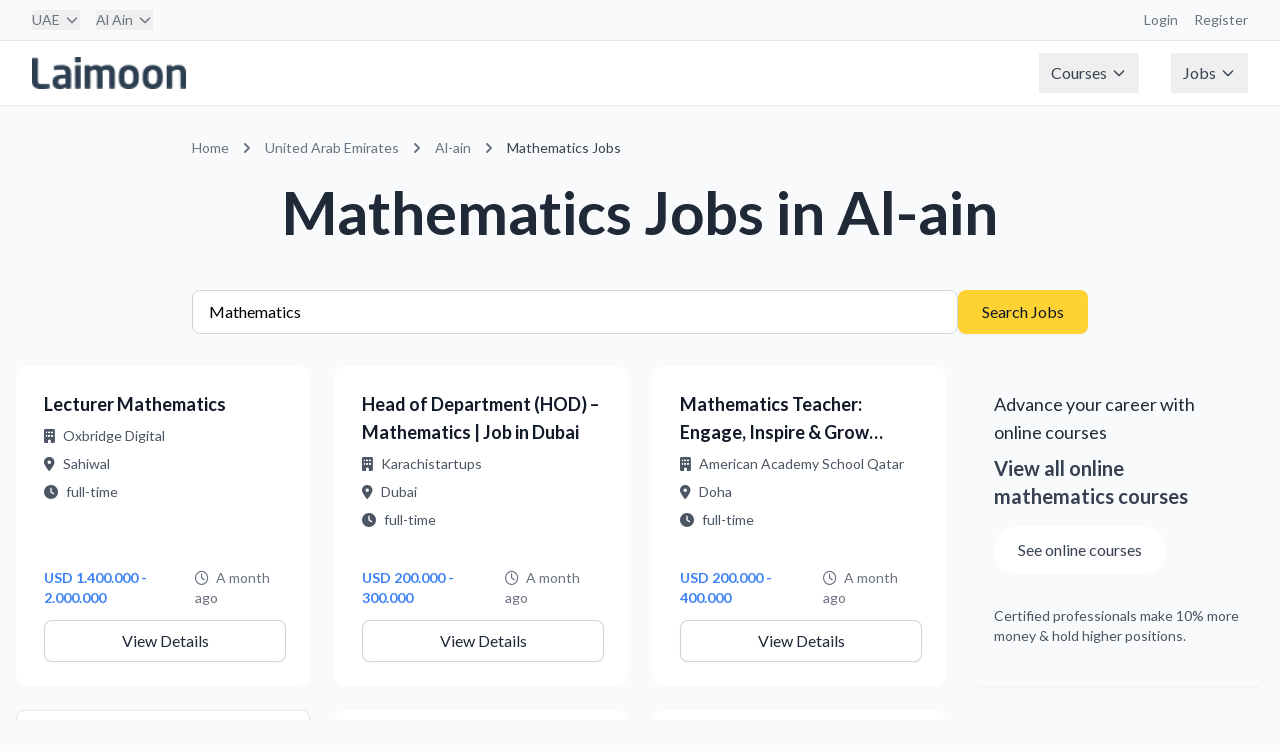

--- FILE ---
content_type: text/html; charset=utf-8
request_url: https://jobs.laimoon.com/uae/al-ain/mathematics
body_size: 96250
content:
<!DOCTYPE html>
<html lang="en" class="h-full">
<head>
    <meta charset="UTF-8">
    <meta name="viewport" content="width=device-width, initial-scale=1.0">
    <title>Mathematics Jobs in al-ain | Laimoon</title>
    
     <!-- Favicon -->
    <!-- <link rel="icon" type="image/png" href="/images/app-icon.png">
    <link rel="shortcut icon" type="image/png" href="/images/app-icon.png">
    <link rel="apple-touch-icon" href="/images/app-icon.png"> -->

    <!-- Lato Font -->
    <link href="https://fonts.googleapis.com/css2?family=Lato:wght@300;400;700;900&display=swap" rel="stylesheet">
    
    <!-- Font Awesome -->
    <link rel="stylesheet" href="https://cdnjs.cloudflare.com/ajax/libs/font-awesome/6.5.1/css/all.min.css">
    
    <!-- Custom CSS -->
    <link rel="stylesheet" href="/css/styles.css">
    <link href="https://fonts.googleapis.com/icon?family=Material+Icons" rel="stylesheet">
     <script type="text/javascript">
        (function(G, o, O, g, L, e) {
            G[g] = G[g] || function() {
                (G[g]['q'] = G[g]['q'] || []).push(
                    arguments)
            }, G[g]['t'] = 1 * new Date;
            L = o.createElement(O), e = o.getElementsByTagName(
                O)[0];
            L.async = 1;
            L.src = '//www.google.com/adsense/search/async-ads.js';
            e.parentNode.insertBefore(L, e)
        })(window, document, 'script', '_googCsa');
    </script>
    <!-- Google Tag Manager -->
<script>(function(w,d,s,l,i){w[l]=w[l]||[];w[l].push({'gtm.start':
new Date().getTime(),event:'gtm.js'});var f=d.getElementsByTagName(s)[0],
j=d.createElement(s),dl=l!='dataLayer'?'&l='+l:'';j.async=true;j.src=
'https://www.googletagmanager.com/gtm.js?id='+i+dl;f.parentNode.insertBefore(j,f);
})(window,document,'script','dataLayer','GTM-W2PWBL2');</script>
<script async src="https://www.googletagmanager.com/gtag/js?id=G-YYHPY555BE"></script>
<script>
  window.dataLayer = window.dataLayer || [];
  function gtag(){dataLayer.push(arguments);}
  gtag('js', new Date());
  gtag('config', 'G-YYHPY555BE');
</script>
<!-- End Google Tag Manager -->
</head>
<body class="flex flex-col min-h-screen bg-gray-50 ltr">
    <!-- Google Tag Manager (noscript) -->
<noscript><iframe src="https://www.googletagmanager.com/ns.html?id=GTM-W2PWBL2"
height="0" width="0" style="display:none;visibility:hidden"></iframe></noscript>
<!-- End Google Tag Manager (noscript) -->
    <nav class="bg-white border-b border-gray-200">
    <!-- Top Bar -->
    <div class="bg-gray-50 border-b border-gray-200">
        <div class="max-w-7xl mx-auto px-4 sm:px-6 lg:px-8">
            <div class="flex justify-between h-10 items-center">
                <!-- Country & City Selection -->
                <div class="flex space-x-4">
                    <div class="relative group nav-item">
                        
                            <button class="text-sm text-gray-500 hover:text-gray-700 flex items-center">
                                UAE
                                    <svg class="ml-1 w-4 h-4" fill="none" stroke="currentColor" viewBox="0 0 24 24">
                                        <path stroke-linecap="round" stroke-linejoin="round" stroke-width="2"
                                            d="M19 9l-7 7-7-7" />
                                    </svg>
                            </button>
                            <div class="dropdown-menu w-[800px] -left-4">
                                <div class="grid grid-cols-4 gap-6 p-6">
                                    
                                        <div>
                                            <!-- Region Header -->
                                            <div class="text-xs font-semibold text-gray-500 mb-3">
                                                Middle East
                                            </div>

                                            <!-- Countries in Region -->
                                            <div class="space-y-2">
                                                
                                                    <a href="/uae"
                                                        class="flex items-center space-x-2 text-sm text-gray-700 hover:text-azure-DEFAULT hover:bg-gray-50 rounded px-2 py-1">
                                                        <span>
                                                            UAE
                                                        </span>
                                                    </a>
                                                    
                                                    <a href="/qatar"
                                                        class="flex items-center space-x-2 text-sm text-gray-700 hover:text-azure-DEFAULT hover:bg-gray-50 rounded px-2 py-1">
                                                        <span>
                                                            Qatar
                                                        </span>
                                                    </a>
                                                    
                                                    <a href="/saudi-arabia"
                                                        class="flex items-center space-x-2 text-sm text-gray-700 hover:text-azure-DEFAULT hover:bg-gray-50 rounded px-2 py-1">
                                                        <span>
                                                            Saudi Arabia
                                                        </span>
                                                    </a>
                                                    
                                                    <a href="/oman"
                                                        class="flex items-center space-x-2 text-sm text-gray-700 hover:text-azure-DEFAULT hover:bg-gray-50 rounded px-2 py-1">
                                                        <span>
                                                            Oman
                                                        </span>
                                                    </a>
                                                    
                                                    <a href="/bahrain"
                                                        class="flex items-center space-x-2 text-sm text-gray-700 hover:text-azure-DEFAULT hover:bg-gray-50 rounded px-2 py-1">
                                                        <span>
                                                            Bahrain
                                                        </span>
                                                    </a>
                                                    
                                                    <a href="/kuwait"
                                                        class="flex items-center space-x-2 text-sm text-gray-700 hover:text-azure-DEFAULT hover:bg-gray-50 rounded px-2 py-1">
                                                        <span>
                                                            Kuwait
                                                        </span>
                                                    </a>
                                                    
                                                    <a href="/egypt"
                                                        class="flex items-center space-x-2 text-sm text-gray-700 hover:text-azure-DEFAULT hover:bg-gray-50 rounded px-2 py-1">
                                                        <span>
                                                            Egypt
                                                        </span>
                                                    </a>
                                                    
                                                    <a href="/jordan"
                                                        class="flex items-center space-x-2 text-sm text-gray-700 hover:text-azure-DEFAULT hover:bg-gray-50 rounded px-2 py-1">
                                                        <span>
                                                            Jordan
                                                        </span>
                                                    </a>
                                                    
                                            </div>
                                        </div>
                                        
                                        <div>
                                            <!-- Region Header -->
                                            <div class="text-xs font-semibold text-gray-500 mb-3">
                                                Asia
                                            </div>

                                            <!-- Countries in Region -->
                                            <div class="space-y-2">
                                                
                                                    <a href="/singapore"
                                                        class="flex items-center space-x-2 text-sm text-gray-700 hover:text-azure-DEFAULT hover:bg-gray-50 rounded px-2 py-1">
                                                        <span>
                                                            Singapore
                                                        </span>
                                                    </a>
                                                    
                                                    <a href="/india"
                                                        class="flex items-center space-x-2 text-sm text-gray-700 hover:text-azure-DEFAULT hover:bg-gray-50 rounded px-2 py-1">
                                                        <span>
                                                            India
                                                        </span>
                                                    </a>
                                                    
                                                    <a href="/philippines"
                                                        class="flex items-center space-x-2 text-sm text-gray-700 hover:text-azure-DEFAULT hover:bg-gray-50 rounded px-2 py-1">
                                                        <span>
                                                            Philippines
                                                        </span>
                                                    </a>
                                                    
                                                    <a href="/pakistan"
                                                        class="flex items-center space-x-2 text-sm text-gray-700 hover:text-azure-DEFAULT hover:bg-gray-50 rounded px-2 py-1">
                                                        <span>
                                                            Pakistan
                                                        </span>
                                                    </a>
                                                    
                                                    <a href="/malaysia"
                                                        class="flex items-center space-x-2 text-sm text-gray-700 hover:text-azure-DEFAULT hover:bg-gray-50 rounded px-2 py-1">
                                                        <span>
                                                            Malaysia
                                                        </span>
                                                    </a>
                                                    
                                                    <a href="/nepal"
                                                        class="flex items-center space-x-2 text-sm text-gray-700 hover:text-azure-DEFAULT hover:bg-gray-50 rounded px-2 py-1">
                                                        <span>
                                                            Nepal
                                                        </span>
                                                    </a>
                                                    
                                                    <a href="/sri-lanka"
                                                        class="flex items-center space-x-2 text-sm text-gray-700 hover:text-azure-DEFAULT hover:bg-gray-50 rounded px-2 py-1">
                                                        <span>
                                                            Sri Lanka
                                                        </span>
                                                    </a>
                                                    
                                                    <a href="/vietnam"
                                                        class="flex items-center space-x-2 text-sm text-gray-700 hover:text-azure-DEFAULT hover:bg-gray-50 rounded px-2 py-1">
                                                        <span>
                                                            Vietnam
                                                        </span>
                                                    </a>
                                                    
                                                    <a href="/maldives"
                                                        class="flex items-center space-x-2 text-sm text-gray-700 hover:text-azure-DEFAULT hover:bg-gray-50 rounded px-2 py-1">
                                                        <span>
                                                            Maldives
                                                        </span>
                                                    </a>
                                                    
                                                    <a href="/thailand"
                                                        class="flex items-center space-x-2 text-sm text-gray-700 hover:text-azure-DEFAULT hover:bg-gray-50 rounded px-2 py-1">
                                                        <span>
                                                            Thailand
                                                        </span>
                                                    </a>
                                                    
                                                    <a href="/hong-kong"
                                                        class="flex items-center space-x-2 text-sm text-gray-700 hover:text-azure-DEFAULT hover:bg-gray-50 rounded px-2 py-1">
                                                        <span>
                                                            Hong Kong
                                                        </span>
                                                    </a>
                                                    
                                                    <a href="/japan"
                                                        class="flex items-center space-x-2 text-sm text-gray-700 hover:text-azure-DEFAULT hover:bg-gray-50 rounded px-2 py-1">
                                                        <span>
                                                            Japan
                                                        </span>
                                                    </a>
                                                    
                                            </div>
                                        </div>
                                        
                                        <div>
                                            <!-- Region Header -->
                                            <div class="text-xs font-semibold text-gray-500 mb-3">
                                                Europe
                                            </div>

                                            <!-- Countries in Region -->
                                            <div class="space-y-2">
                                                
                                                    <a href="/ireland"
                                                        class="flex items-center space-x-2 text-sm text-gray-700 hover:text-azure-DEFAULT hover:bg-gray-50 rounded px-2 py-1">
                                                        <span>
                                                            Ireland
                                                        </span>
                                                    </a>
                                                    
                                                    <a href="/portugal"
                                                        class="flex items-center space-x-2 text-sm text-gray-700 hover:text-azure-DEFAULT hover:bg-gray-50 rounded px-2 py-1">
                                                        <span>
                                                            Portugal
                                                        </span>
                                                    </a>
                                                    
                                                    <a href="/united-kingdom"
                                                        class="flex items-center space-x-2 text-sm text-gray-700 hover:text-azure-DEFAULT hover:bg-gray-50 rounded px-2 py-1">
                                                        <span>
                                                            United Kingdom
                                                        </span>
                                                    </a>
                                                    
                                                    <a href="/cyprus"
                                                        class="flex items-center space-x-2 text-sm text-gray-700 hover:text-azure-DEFAULT hover:bg-gray-50 rounded px-2 py-1">
                                                        <span>
                                                            Cyprus
                                                        </span>
                                                    </a>
                                                    
                                                    <a href="/malta"
                                                        class="flex items-center space-x-2 text-sm text-gray-700 hover:text-azure-DEFAULT hover:bg-gray-50 rounded px-2 py-1">
                                                        <span>
                                                            Malta
                                                        </span>
                                                    </a>
                                                    
                                                    <a href="/turkey"
                                                        class="flex items-center space-x-2 text-sm text-gray-700 hover:text-azure-DEFAULT hover:bg-gray-50 rounded px-2 py-1">
                                                        <span>
                                                            Turkey
                                                        </span>
                                                    </a>
                                                    
                                                    <a href="/germany"
                                                        class="flex items-center space-x-2 text-sm text-gray-700 hover:text-azure-DEFAULT hover:bg-gray-50 rounded px-2 py-1">
                                                        <span>
                                                            Germany
                                                        </span>
                                                    </a>
                                                    
                                                    <a href="/netherlands"
                                                        class="flex items-center space-x-2 text-sm text-gray-700 hover:text-azure-DEFAULT hover:bg-gray-50 rounded px-2 py-1">
                                                        <span>
                                                            Netherlands
                                                        </span>
                                                    </a>
                                                    
                                            </div>
                                        </div>
                                        
                                        <div>
                                            <!-- Region Header -->
                                            <div class="text-xs font-semibold text-gray-500 mb-3">
                                                Australia
                                            </div>

                                            <!-- Countries in Region -->
                                            <div class="space-y-2">
                                                
                                                    <a href="/newzealand"
                                                        class="flex items-center space-x-2 text-sm text-gray-700 hover:text-azure-DEFAULT hover:bg-gray-50 rounded px-2 py-1">
                                                        <span>
                                                            New Zealand
                                                        </span>
                                                    </a>
                                                    
                                                    <a href="/australia"
                                                        class="flex items-center space-x-2 text-sm text-gray-700 hover:text-azure-DEFAULT hover:bg-gray-50 rounded px-2 py-1">
                                                        <span>
                                                            Australia
                                                        </span>
                                                    </a>
                                                    
                                            </div>
                                        </div>
                                        
                                        <div>
                                            <!-- Region Header -->
                                            <div class="text-xs font-semibold text-gray-500 mb-3">
                                                Africa
                                            </div>

                                            <!-- Countries in Region -->
                                            <div class="space-y-2">
                                                
                                                    <a href="/south-africa"
                                                        class="flex items-center space-x-2 text-sm text-gray-700 hover:text-azure-DEFAULT hover:bg-gray-50 rounded px-2 py-1">
                                                        <span>
                                                            South Africa
                                                        </span>
                                                    </a>
                                                    
                                                    <a href="/nigeria"
                                                        class="flex items-center space-x-2 text-sm text-gray-700 hover:text-azure-DEFAULT hover:bg-gray-50 rounded px-2 py-1">
                                                        <span>
                                                            Nigeria
                                                        </span>
                                                    </a>
                                                    
                                                    <a href="/angola"
                                                        class="flex items-center space-x-2 text-sm text-gray-700 hover:text-azure-DEFAULT hover:bg-gray-50 rounded px-2 py-1">
                                                        <span>
                                                            Angola
                                                        </span>
                                                    </a>
                                                    
                                                    <a href="/kenya"
                                                        class="flex items-center space-x-2 text-sm text-gray-700 hover:text-azure-DEFAULT hover:bg-gray-50 rounded px-2 py-1">
                                                        <span>
                                                            Kenya
                                                        </span>
                                                    </a>
                                                    
                                                    <a href="/ghana"
                                                        class="flex items-center space-x-2 text-sm text-gray-700 hover:text-azure-DEFAULT hover:bg-gray-50 rounded px-2 py-1">
                                                        <span>
                                                            Ghana
                                                        </span>
                                                    </a>
                                                    
                                            </div>
                                        </div>
                                        
                                        <div>
                                            <!-- Region Header -->
                                            <div class="text-xs font-semibold text-gray-500 mb-3">
                                                The Americas
                                            </div>

                                            <!-- Countries in Region -->
                                            <div class="space-y-2">
                                                
                                                    <a href="/brasil"
                                                        class="flex items-center space-x-2 text-sm text-gray-700 hover:text-azure-DEFAULT hover:bg-gray-50 rounded px-2 py-1">
                                                        <span>
                                                            Brasil
                                                        </span>
                                                    </a>
                                                    
                                                    <a href="/canada"
                                                        class="flex items-center space-x-2 text-sm text-gray-700 hover:text-azure-DEFAULT hover:bg-gray-50 rounded px-2 py-1">
                                                        <span>
                                                            Canada
                                                        </span>
                                                    </a>
                                                    
                                                    <a href="/united-states"
                                                        class="flex items-center space-x-2 text-sm text-gray-700 hover:text-azure-DEFAULT hover:bg-gray-50 rounded px-2 py-1">
                                                        <span>
                                                            United States
                                                        </span>
                                                    </a>
                                                    
                                            </div>
                                        </div>
                                        
                                        <div>
                                            <!-- Region Header -->
                                            <div class="text-xs font-semibold text-gray-500 mb-3">
                                                Global
                                            </div>

                                            <!-- Countries in Region -->
                                            <div class="space-y-2">
                                                
                                                    <a href="/global"
                                                        class="flex items-center space-x-2 text-sm text-gray-700 hover:text-azure-DEFAULT hover:bg-gray-50 rounded px-2 py-1">
                                                        <span>
                                                            Remote Virtual Jobs
                                                        </span>
                                                    </a>
                                                    
                                            </div>
                                        </div>
                                        
                                </div>
                            </div>
                    </div>

                    <div class="relative group nav-item">
                        <button class="text-sm text-gray-500 hover:text-gray-700 flex items-center">
                            Al Ain
                                
                                    <svg class="ml-1 w-4 h-4" fill="none" stroke="currentColor" viewBox="0 0 24 24">
                                        <path stroke-linecap="round" stroke-linejoin="round" stroke-width="2"
                                            d="M19 9l-7 7-7-7" />
                                    </svg>
                                    
                        </button>
                        <div class="dropdown-menu">
                            
                                <a href="/uae/abu-dhabi"
                                    class="block px-4 py-2 text-sm text-gray-700 hover:bg-gray-100">
                                    Abu Dhabi
                                </a>
                                
                                <a href="/uae/ajman"
                                    class="block px-4 py-2 text-sm text-gray-700 hover:bg-gray-100">
                                    Ajman
                                </a>
                                
                                <a href="/uae/al-ain"
                                    class="block px-4 py-2 text-sm text-gray-700 hover:bg-gray-100">
                                    Al Ain
                                </a>
                                
                                <a href="/uae/dubai"
                                    class="block px-4 py-2 text-sm text-gray-700 hover:bg-gray-100">
                                    Dubai
                                </a>
                                
                                <a href="/uae/fujairah"
                                    class="block px-4 py-2 text-sm text-gray-700 hover:bg-gray-100">
                                    Fujairah
                                </a>
                                
                                <a href="/uae/ras-al-khaimah"
                                    class="block px-4 py-2 text-sm text-gray-700 hover:bg-gray-100">
                                    Ras al Khaimah
                                </a>
                                
                                <a href="/uae/sharjah"
                                    class="block px-4 py-2 text-sm text-gray-700 hover:bg-gray-100">
                                    Sharjah
                                </a>
                                
                                <a href="/uae/umm-al-quwain"
                                    class="block px-4 py-2 text-sm text-gray-700 hover:bg-gray-100">
                                    Umm Al Quwain
                                </a>
                                
                        </div>
                    </div>
                </div>

                <!-- Right side links -->
                <div class="flex space-x-4">
                    <a href="https://courses.laimoon.com" target="_blank"
                        class="text-sm text-gray-500 hover:text-gray-700">Login</a>
                    <a href="https://courses.laimoon.com" target="_blank"
                        class="text-sm text-gray-500 hover:text-gray-700">Register</a>
                </div>
            </div>
        </div>
    </div>

    <!-- Main Navigation -->
    <div class="max-w-7xl mx-auto px-4 sm:px-6 lg:px-8">
        <div class="flex justify-between h-16">
            <!-- Logo -->
            <div class="flex-shrink-0 flex items-center">
                <a href="/uae/al-ain"
                    title="United Arab Emirates - Al Ain Jobs"
                    class="flex items-center">
                    <img src="/images/laimoon.png" alt="Laimoon" class="h-8 w-auto" loading="eager" />
                </a>
            </div>

            <!-- Main Menu -->
            <div class="hidden md:flex md:items-center md:space-x-8">
                <div class="relative group nav-item">
                    <button class="flex items-center text-gray-700 px-3 py-2 hover:text-gray-900">
                        Courses
                        <svg class="ml-1 w-4 h-4" fill="none" stroke="currentColor" viewBox="0 0 24 24">
                            <path stroke-linecap="round" stroke-linejoin="round" stroke-width="2" d="M19 9l-7 7-7-7" />
                        </svg>
                    </button>
                    <div class="dropdown-menu">
                        <a href="https://courses.laimoon.com/"
                            class="block px-4 py-2 text-sm text-gray-700 hover:bg-gray-100">Courses home</a>
                        <a href="https://courses.laimoon.com/uae"
                            class="block px-4 py-2 text-sm text-gray-700 hover:bg-gray-100">Professional courses</a>
                        <a href="https://courses.laimoon.com/uae/languages"
                            class="block px-4 py-2 text-sm text-gray-700 hover:bg-gray-100">Languages</a>
                        <a href="https://courses.laimoon.com/uae/masters"
                            class="block px-4 py-2 text-sm text-gray-700 hover:bg-gray-100">Masters</a>
                        <a href="https://courses.laimoon.com/uae/masters/mba"
                            class="block px-4 py-2 text-sm text-gray-700 hover:bg-gray-100">MBA</a>
                        <a href="https://courses.laimoon.com/uaeuae/training"
                            class="block px-4 py-2 text-sm text-gray-700 hover:bg-gray-100">Corporate Training</a>
                        <a href="https://courses.laimoon.com/online"
                            class="block px-4 py-2 text-sm text-gray-700 hover:bg-gray-100">Online Courses</a>
                        <a href="https://courses.laimoon.com/uaeuae/guides"
                            class="block px-4 py-2 text-sm text-gray-700 hover:bg-gray-100">Course Guidance</a>
                        <a href="https://courses.laimoon.com/uaeuae/questions"
                            class="block px-4 py-2 text-sm text-gray-700 hover:bg-gray-100">Q&A</a>
                        <a href="https://courses.laimoon.com/online/virtual-classrooms"
                            class="block px-4 py-2 text-sm text-gray-700 hover:bg-gray-100">Virtual Classes</a>
                    </div>
                </div>

                <div class="relative group nav-item">
                    <button class="flex items-center text-gray-700 px-3 py-2 hover:text-gray-900">
                        Jobs
                        <svg class="ml-1 w-4 h-4" fill="none" stroke="currentColor" viewBox="0 0 24 24">
                            <path stroke-linecap="round" stroke-linejoin="round" stroke-width="2" d="M19 9l-7 7-7-7" />
                        </svg>
                    </button>
                    <div class="dropdown-menu">
                        <a href="/jobs" class="block px-4 py-2 text-sm text-gray-700 hover:bg-gray-100">Jobs home</a>
                        <a href="/uae/al-ain/popularjobsearches" class="block px-4 py-2 text-sm text-gray-700 hover:bg-gray-100">Popular searches</a>
                        <!-- <a href="/uae/companies-hiring" class="block px-4 py-2 text-sm text-gray-700 hover:bg-gray-100">Hiring companies</a>
                        <a href="/uae/recruitment-agencies" class="block px-4 py-2 text-sm text-gray-700 hover:bg-gray-100">Recruitment agencies</a> -->
                        <a href="/jobs/remote" class="block px-4 py-2 text-sm text-gray-700 hover:bg-gray-100">Remote
                            virtual jobs</a>
                    </div>
                </div>
            </div>

            <!-- Mobile menu button -->
            <div class="md:hidden flex items-center">
                <button type="button"
                    class="mobile-menu-button inline-flex items-center justify-center p-2 rounded-md text-gray-700 hover:text-gray-900 hover:bg-gray-100">
                    <svg class="h-6 w-6" fill="none" stroke="currentColor" viewBox="0 0 24 24">
                        <path stroke-linecap="round" stroke-linejoin="round" stroke-width="2"
                            d="M4 6h16M4 12h16M4 18h16" />
                    </svg>
                </button>
            </div>
        </div>
    </div>

    <!-- Mobile menu -->
    <div class="md:hidden hidden mobile-menu">
        <div class="px-2 pt-2 pb-3 space-y-1">
            <a href="https://courses.laimoon.com/" target="_blank"
                class="block px-3 py-2 text-base font-medium text-gray-700 hover:text-gray-900 hover:bg-gray-50">Courses</a>
            <a href="/jobs/remote"
                class="block px-3 py-2 text-base font-medium text-gray-700 hover:text-gray-900 hover:bg-gray-50">Remote
                Jobs</a>
            <a href="https://laimoon.com/about/"
                class="block px-3 py-2 text-base font-medium text-gray-700 hover:text-gray-900 hover:bg-gray-50">About</a>
        </div>
    </div>
</nav>
    <main>
    
    <!-- Required for Google ads URL generation -->
    <script type="text/javascript">
        // Global URL generation function (required for footer scripts)
        function generateUrl(params) {
            let url = '/';
            
            // Add language prefix if not English
            if (params.language && params.language !== 'en') {
                url += params.language + '/';
            }
            
            // Add country
            if (params.country && params.country !== 'global') {
                url += params.country + '/';
            }
            
            // Add city if specified
            if (params.city) {
                url += params.city + '/';
            }
            
            // Add keyword for job search
            if (params.keyword) {
                url += 'jobs/' + encodeURIComponent(params.keyword);
            } else {
                url += 'jobs';
            }
            
            // Add query parameters
            let queryParams = [];
            if (params.page && params.page !== '1') {
                queryParams.push('page=' + params.page);
            }
            if (params.jobType) {
                queryParams.push('type=' + params.jobType);
            }
            
            if (queryParams.length > 0) {
                url += '?' + queryParams.join('&');
            }
            
            return url;
        }
    </script>

<div class="container mx-auto px-4 py-8">
    <!-- Location-specific heading -->
    <div class="max-w-4xl mx-auto mb-12">
        <nav class="text-sm text-gray-500 mb-6" aria-label="Breadcrumb">
    <ol class="list-none p-0 inline-flex">
        <li class="flex items-center">
            <a href="/global" title="Home" class="hover:text-blue-600">
                Home
            </a>
        </li>

        
            <li class="flex items-center">
                <svg class="h-5 w-5 mx-2" fill="currentColor" viewBox="0 0 20 20">
                    <path fill-rule="evenodd"
                        d="M7.293 14.707a1 1 0 010-1.414L10.586 10 7.293 6.707a1 1 0 011.414-1.414l4 4a1 1 0 010 1.414l-4 4a1 1 0 01-1.414 0z"
                        clip-rule="evenodd" />
                </svg>
                <a href="/uae/all"
                    title="United Arab Emirates Jobs"
                    class="hover:text-blue-600">
                    United Arab Emirates
                </a>
            </li>
            

                
                    <li class="flex items-center">
                        <svg class="h-5 w-5 mx-2" fill="currentColor" viewBox="0 0 20 20">
                            <path fill-rule="evenodd"
                                d="M7.293 14.707a1 1 0 010-1.414L10.586 10 7.293 6.707a1 1 0 011.414-1.414l4 4a1 1 0 010 1.414l-4 4a1 1 0 01-1.414 0z"
                                clip-rule="evenodd" />
                        </svg>
                        <a href="/uae/al-ain/all" title="Al-ain Jobs"
                            class="hover:text-blue-600">
                            Al-ain
                        </a>
                    </li>
                    

                        
                            <li class="flex items-center">
                                <svg class="h-5 w-5 mx-2" fill="currentColor" viewBox="0 0 20 20">
                                    <path fill-rule="evenodd"
                                        d="M7.293 14.707a1 1 0 010-1.414L10.586 10 7.293 6.707a1 1 0 011.414-1.414l4 4a1 1 0 010 1.414l-4 4a1 1 0 01-1.414 0z"
                                        clip-rule="evenodd" />
                                </svg>
                                <span class="text-gray-700">
                                    
                                            Mathematics Jobs
                                                
                                </span>
                            </li>
                            

                                
    </ol>
</nav>
        <h1 class="page-title text-center">
            
                Mathematics Jobs
                
                    in Al-ain
                
            
        </h1>
    </div>

    <!-- Search Form -->
    <div class="max-w-4xl mx-auto mb-8">
        <form onsubmit="handleSearchSubmit(event)" class="flex flex-col md:flex-row gap-4">
    <input 
        type="text" 
        id="searchKeyword"
        name="keyword" 
        placeholder="Job title or keyword" 
        class="form-input flex-grow"
        value="Mathematics"
    >
    <button type="submit" class="btn-primary whitespace-nowrap">
        Search Jobs
    </button>
</form>

<script>
function handleSearchSubmit(event) {
    event.preventDefault();
    const keyword = document.getElementById('searchKeyword').value;
    const processedKeyword = keyword.trim().replace(/\s+/g, ',');
    
    const baseUrl = '/uae/al-ain/all';
    
   // const separator = '/'
    const searchUrl = `${baseUrl}`.replace('/all',`/${processedKeyword}`);
    
    window.location.href = searchUrl;
}
</script>
    </div>

    <!-- Job Listings -->
    <div class="max-w-7xl mx-auto">
        
            <div class="grid grid-cols-1 md:grid-cols-2 lg:grid-cols-4 gap-6">
                
                    
                        <!-- Regular Job Card -->
                        <a href="/job/e41527e691a944f4ad3a00a722d9675d" class="block group h-full">
    <div class="job-card h-full flex flex-col">
        <div class="flex-1">
            <h3 class="text-lg font-semibold text-gray-900 mb-2 line-clamp-2">
                Lecturer Mathematics
            </h3>
            
            <div class="text-sm text-gray-600 space-y-2 mb-4">
                <div class="flex items-center">
                    <i class="fas fa-building mr-2"></i>
                    <span class="truncate">Oxbridge Digital</span>
                </div>
                <div class="flex items-center">
                    <i class="fas fa-map-marker-alt mr-2"></i>
                    <span class="truncate">Sahiwal</span>
                </div>
                <div class="flex items-center">
                    <i class="fas fa-clock mr-2"></i>
                    <span class="truncate">full-time</span>
                </div>
            </div>
        </div>

        <div class="mt-auto">
            <div class="flex items-center justify-between text-sm mb-3">
                <span class="salary-text"> USD 1.400.000 - 2.000.000</span>
                <span class="text-gray-500">
                    <i class="far fa-clock mr-1"></i>
                    A month ago
                </span>
            </div>
            <div class="flex justify-end">
                <span class="btn-secondary w-full text-center pointer-events-none">
                    View Details
                </span>
            </div>
        </div>
    </div>
</a>
                    
                
                    
                        <!-- Regular Job Card -->
                        <a href="/job/9f8ce539fb66e276bfc85aa5d88229d8" class="block group h-full">
    <div class="job-card h-full flex flex-col">
        <div class="flex-1">
            <h3 class="text-lg font-semibold text-gray-900 mb-2 line-clamp-2">
                Head of Department (HOD) – Mathematics | Job in Dubai
            </h3>
            
            <div class="text-sm text-gray-600 space-y-2 mb-4">
                <div class="flex items-center">
                    <i class="fas fa-building mr-2"></i>
                    <span class="truncate">Karachistartups</span>
                </div>
                <div class="flex items-center">
                    <i class="fas fa-map-marker-alt mr-2"></i>
                    <span class="truncate">Dubai</span>
                </div>
                <div class="flex items-center">
                    <i class="fas fa-clock mr-2"></i>
                    <span class="truncate">full-time</span>
                </div>
            </div>
        </div>

        <div class="mt-auto">
            <div class="flex items-center justify-between text-sm mb-3">
                <span class="salary-text"> USD 200.000 - 300.000</span>
                <span class="text-gray-500">
                    <i class="far fa-clock mr-1"></i>
                    A month ago
                </span>
            </div>
            <div class="flex justify-end">
                <span class="btn-secondary w-full text-center pointer-events-none">
                    View Details
                </span>
            </div>
        </div>
    </div>
</a>
                    
                
                    
                        <!-- Regular Job Card -->
                        <a href="/job/9e508a447980b068f6b78f15700e419b" class="block group h-full">
    <div class="job-card h-full flex flex-col">
        <div class="flex-1">
            <h3 class="text-lg font-semibold text-gray-900 mb-2 line-clamp-2">
                Mathematics Teacher: Engage, Inspire &amp; Grow Learners
            </h3>
            
            <div class="text-sm text-gray-600 space-y-2 mb-4">
                <div class="flex items-center">
                    <i class="fas fa-building mr-2"></i>
                    <span class="truncate">American Academy School Qatar</span>
                </div>
                <div class="flex items-center">
                    <i class="fas fa-map-marker-alt mr-2"></i>
                    <span class="truncate">Doha</span>
                </div>
                <div class="flex items-center">
                    <i class="fas fa-clock mr-2"></i>
                    <span class="truncate">full-time</span>
                </div>
            </div>
        </div>

        <div class="mt-auto">
            <div class="flex items-center justify-between text-sm mb-3">
                <span class="salary-text"> USD 200.000 - 400.000</span>
                <span class="text-gray-500">
                    <i class="far fa-clock mr-1"></i>
                    A month ago
                </span>
            </div>
            <div class="flex justify-end">
                <span class="btn-secondary w-full text-center pointer-events-none">
                    View Details
                </span>
            </div>
        </div>
    </div>
</a>
                    
                
                    
                        <!-- Course Ad -->
                        <div class="bg-gradient-to-br from-teal-50 to-emerald-50 border-l-4 border-teal-500 p-6 rounded-lg shadow-sm">
                            <div class="text-gray-700 mb-4">
                                <h3 class="text-lg font-medium text-gray-800 mb-2">
                                    
                                        Advance your career with online courses
                                    
                                </h3>
                                <p class="text-xl font-semibold text-teal-600 mb-4">
                                    View all online mathematics courses
                                </p>
                                
                                <a href="https://courses.laimoon.com/search/mathematics?fromloc=online&amp;source=search&amp;utm_source=jobsite&amp;utm_medium=banner&amp;utm_campaign=uae_mathematics_banner_yellow_online" 
                                   target="_blank" 
                                   class="inline-block bg-white text-black border-2 border-teal-600 px-6 py-3 rounded-full font-medium hover:bg-teal-50 transition-colors duration-200 mb-4">
                                    
                                        See online courses
                                    
                                </a>
                                
                                <p class="text-sm text-gray-600 mt-4">
                                    Certified professionals make 10% more money & hold higher positions.
                                </p>
                            </div>
                        </div>

                    
                
                    
                        <!-- Google Ad -->
                        <div class="bg-white rounded-lg shadow-sm border border-gray-200 p-6 hover:shadow-md transition-shadow duration-200">
    <div id="adcontainer1" class="google-ad-container" style="min-height: 100px;max-height: 276px;"></div>
    
    <script type="text/javascript">
        var pageOptions = {
            'pubId': 'pub-9336641783543079',
            'query': 'mathematics vacancies',
            'adPage': 1,
            'channel': '2899339558+4218513951+1562312755',
            'queryContext': 'jobs',
            'styleId': '1304070665'
        };
        
        var adBlockConfig = {
            'container': 'adcontainer1',
            'number': 1,
            'colorTitleLink': '#059669',
            'titleBold': false,
            'fontSizeTitle': 14,
            'fontSizeDomainLink': 10,
            'colorDomainLink': '#6b7280',
            'noTitleUnderline': false,
            'longerHeadlines': false,
            'fontSizeDescription': 12,
            'plusOnes': false,
            'sellerRatings': false,
            'siteLinks': false,
            'colorText': '#374151',
            'linkTarget': '_blank',
            'detailedAttribution': false,
            'verticalSpacing': 4,
            'fontFamily': 'Inter, system-ui, sans-serif'
        };
        
        /* Direct invocation identical to jobs.laimoon.com */
        _googCsa('ads', pageOptions, adBlockConfig);
    </script>
</div>
                    
                
                    
                        <!-- Regular Job Card -->
                        <a href="/job/939017fb016420e8b001499861cb41b1" class="block group h-full">
    <div class="job-card h-full flex flex-col">
        <div class="flex-1">
            <h3 class="text-lg font-semibold text-gray-900 mb-2 line-clamp-2">
                Head of Mathematics
            </h3>
            
            <div class="text-sm text-gray-600 space-y-2 mb-4">
                <div class="flex items-center">
                    <i class="fas fa-building mr-2"></i>
                    <span class="truncate">CLARUS EDUCATION</span>
                </div>
                <div class="flex items-center">
                    <i class="fas fa-map-marker-alt mr-2"></i>
                    <span class="truncate"></span>
                </div>
                <div class="flex items-center">
                    <i class="fas fa-clock mr-2"></i>
                    <span class="truncate">full-time</span>
                </div>
            </div>
        </div>

        <div class="mt-auto">
            <div class="flex items-center justify-between text-sm mb-3">
                <span class="salary-text"> USD 400.000 - 600.000</span>
                <span class="text-gray-500">
                    <i class="far fa-clock mr-1"></i>
                    A month ago
                </span>
            </div>
            <div class="flex justify-end">
                <span class="btn-secondary w-full text-center pointer-events-none">
                    View Details
                </span>
            </div>
        </div>
    </div>
</a>
                    
                
                    
                        <!-- Regular Job Card -->
                        <a href="/job/4821_40184" class="block group h-full">
    <div class="job-card h-full flex flex-col">
        <div class="flex-1">
            <h3 class="text-lg font-semibold text-gray-900 mb-2 line-clamp-2">
                Secondary Mathematics teacher
            </h3>
            
            <div class="text-sm text-gray-600 space-y-2 mb-4">
                <div class="flex items-center">
                    <i class="fas fa-building mr-2"></i>
                    <span class="truncate">Nord Anglia Education</span>
                </div>
                <div class="flex items-center">
                    <i class="fas fa-map-marker-alt mr-2"></i>
                    <span class="truncate">الخور</span>
                </div>
                <div class="flex items-center">
                    <i class="fas fa-clock mr-2"></i>
                    <span class="truncate">full-time</span>
                </div>
            </div>
        </div>

        <div class="mt-auto">
            <div class="flex items-center justify-between text-sm mb-3">
                <span class="salary-text"> </span>
                <span class="text-gray-500">
                    <i class="far fa-clock mr-1"></i>
                    A month ago
                </span>
            </div>
            <div class="flex justify-end">
                <span class="btn-secondary w-full text-center pointer-events-none">
                    View Details
                </span>
            </div>
        </div>
    </div>
</a>
                    
                
                    
                        <!-- Course Ad -->
                        <div class="bg-gradient-to-br from-teal-50 to-emerald-50 border-l-4 border-teal-500 p-6 rounded-lg shadow-sm">
                            <div class="text-gray-700 mb-4">
                                <h3 class="text-lg font-medium text-gray-800 mb-2">
                                    
                                        Improve your chance to get a job
                                    
                                </h3>
                                <p class="text-xl font-semibold text-teal-600 mb-4">
                                    View all mathematics courses in United Arab Emirates
                                </p>
                                
                                <a href="https://courses.laimoon.com/search/mathematics?fromloc=uae&amp;source=search&amp;utm_source=jobsite&amp;utm_medium=banner&amp;utm_campaign=uae_mathematics_banner_yellow" 
                                   target="_blank" 
                                   class="inline-block bg-white text-black border-2 border-teal-600 px-6 py-3 rounded-full font-medium hover:bg-teal-50 transition-colors duration-200 mb-4">
                                    
                                        See all courses
                                    
                                </a>
                                
                                <p class="text-sm text-gray-600 mt-4">
                                    Certified professionals make 10% more money & hold higher positions.
                                </p>
                            </div>
                        </div>

                    
                
                    
                        <!-- Regular Job Card -->
                        <a href="/job/4821_34507" class="block group h-full">
    <div class="job-card h-full flex flex-col">
        <div class="flex-1">
            <h3 class="text-lg font-semibold text-gray-900 mb-2 line-clamp-2">
                Assistant/Associate Professor in Mathematics
            </h3>
            
            <div class="text-sm text-gray-600 space-y-2 mb-4">
                <div class="flex items-center">
                    <i class="fas fa-building mr-2"></i>
                    <span class="truncate">Qatar University</span>
                </div>
                <div class="flex items-center">
                    <i class="fas fa-map-marker-alt mr-2"></i>
                    <span class="truncate">الدوحة</span>
                </div>
                <div class="flex items-center">
                    <i class="fas fa-clock mr-2"></i>
                    <span class="truncate">full-time</span>
                </div>
            </div>
        </div>

        <div class="mt-auto">
            <div class="flex items-center justify-between text-sm mb-3">
                <span class="salary-text"> </span>
                <span class="text-gray-500">
                    <i class="far fa-clock mr-1"></i>
                    A month ago
                </span>
            </div>
            <div class="flex justify-end">
                <span class="btn-secondary w-full text-center pointer-events-none">
                    View Details
                </span>
            </div>
        </div>
    </div>
</a>
                    
                
                    
                        <!-- Google Ad -->
                        <div class="bg-white rounded-lg shadow-sm border border-gray-200 p-6 hover:shadow-md transition-shadow duration-200">
    <div id="adcontainer2" class="google-ad-container" style="min-height: 100px;max-height: 276px;"></div>
    
    <script type="text/javascript">
        var pageOptions = {
            'pubId': 'pub-9336641783543079',
            'query': 'mathematics courses',
            'adPage': 1,
            'channel': '2899339558+4218513951+1562312755',
            'queryContext': 'courses',
            'styleId': '1304070665'
        };
        
        var adBlockConfig = {
            'container': 'adcontainer2',
            'number': 1,
            'colorTitleLink': '#059669',
            'titleBold': false,
            'fontSizeTitle': 14,
            'fontSizeDomainLink': 10,
            'colorDomainLink': '#6b7280',
            'noTitleUnderline': false,
            'longerHeadlines': false,
            'fontSizeDescription': 12,
            'plusOnes': false,
            'sellerRatings': false,
            'siteLinks': false,
            'colorText': '#374151',
            'linkTarget': '_blank',
            'detailedAttribution': false,
            'verticalSpacing': 4,
            'fontFamily': 'Inter, system-ui, sans-serif'
        };
        
        /* Direct invocation identical to jobs.laimoon.com */
        _googCsa('ads', pageOptions, adBlockConfig);
    </script>
</div>
                    
                
                    
                        <!-- Regular Job Card -->
                        <a href="/job/4821_38523" class="block group h-full">
    <div class="job-card h-full flex flex-col">
        <div class="flex-1">
            <h3 class="text-lg font-semibold text-gray-900 mb-2 line-clamp-2">
                Secondary Mathematics teacher
            </h3>
            
            <div class="text-sm text-gray-600 space-y-2 mb-4">
                <div class="flex items-center">
                    <i class="fas fa-building mr-2"></i>
                    <span class="truncate">Nord Anglia Education</span>
                </div>
                <div class="flex items-center">
                    <i class="fas fa-map-marker-alt mr-2"></i>
                    <span class="truncate"></span>
                </div>
                <div class="flex items-center">
                    <i class="fas fa-clock mr-2"></i>
                    <span class="truncate">full-time</span>
                </div>
            </div>
        </div>

        <div class="mt-auto">
            <div class="flex items-center justify-between text-sm mb-3">
                <span class="salary-text"> </span>
                <span class="text-gray-500">
                    <i class="far fa-clock mr-1"></i>
                    A month ago
                </span>
            </div>
            <div class="flex justify-end">
                <span class="btn-secondary w-full text-center pointer-events-none">
                    View Details
                </span>
            </div>
        </div>
    </div>
</a>
                    
                
                    
                        <!-- Regular Job Card -->
                        <a href="/job/4821_47488" class="block group h-full">
    <div class="job-card h-full flex flex-col">
        <div class="flex-1">
            <h3 class="text-lg font-semibold text-gray-900 mb-2 line-clamp-2">
                Mathematics Teacher
            </h3>
            
            <div class="text-sm text-gray-600 space-y-2 mb-4">
                <div class="flex items-center">
                    <i class="fas fa-building mr-2"></i>
                    <span class="truncate">American Academy School Qatar</span>
                </div>
                <div class="flex items-center">
                    <i class="fas fa-map-marker-alt mr-2"></i>
                    <span class="truncate">الدوحة</span>
                </div>
                <div class="flex items-center">
                    <i class="fas fa-clock mr-2"></i>
                    <span class="truncate">full-time</span>
                </div>
            </div>
        </div>

        <div class="mt-auto">
            <div class="flex items-center justify-between text-sm mb-3">
                <span class="salary-text"> </span>
                <span class="text-gray-500">
                    <i class="far fa-clock mr-1"></i>
                    A month ago
                </span>
            </div>
            <div class="flex justify-end">
                <span class="btn-secondary w-full text-center pointer-events-none">
                    View Details
                </span>
            </div>
        </div>
    </div>
</a>
                    
                
                    
                        <!-- Regular Job Card -->
                        <a href="/job/3959_92806" class="block group h-full">
    <div class="job-card h-full flex flex-col">
        <div class="flex-1">
            <h3 class="text-lg font-semibold text-gray-900 mb-2 line-clamp-2">
                Mathematics teacher_high school (01 august 2026 start)
            </h3>
            
            <div class="text-sm text-gray-600 space-y-2 mb-4">
                <div class="flex items-center">
                    <i class="fas fa-building mr-2"></i>
                    <span class="truncate">Gemsworldacademy Switzerland</span>
                </div>
                <div class="flex items-center">
                    <i class="fas fa-map-marker-alt mr-2"></i>
                    <span class="truncate">الدوحة</span>
                </div>
                <div class="flex items-center">
                    <i class="fas fa-clock mr-2"></i>
                    <span class="truncate">full-time</span>
                </div>
            </div>
        </div>

        <div class="mt-auto">
            <div class="flex items-center justify-between text-sm mb-3">
                <span class="salary-text"> </span>
                <span class="text-gray-500">
                    <i class="far fa-clock mr-1"></i>
                    A month ago
                </span>
            </div>
            <div class="flex justify-end">
                <span class="btn-secondary w-full text-center pointer-events-none">
                    View Details
                </span>
            </div>
        </div>
    </div>
</a>
                    
                
                    
                        <!-- Regular Job Card -->
                        <a href="/job/3959_102974" class="block group h-full">
    <div class="job-card h-full flex flex-col">
        <div class="flex-1">
            <h3 class="text-lg font-semibold text-gray-900 mb-2 line-clamp-2">
                Head of mathematics, clarus education
            </h3>
            
            <div class="text-sm text-gray-600 space-y-2 mb-4">
                <div class="flex items-center">
                    <i class="fas fa-building mr-2"></i>
                    <span class="truncate">SupportFinity™</span>
                </div>
                <div class="flex items-center">
                    <i class="fas fa-map-marker-alt mr-2"></i>
                    <span class="truncate">الدوحة</span>
                </div>
                <div class="flex items-center">
                    <i class="fas fa-clock mr-2"></i>
                    <span class="truncate">full-time</span>
                </div>
            </div>
        </div>

        <div class="mt-auto">
            <div class="flex items-center justify-between text-sm mb-3">
                <span class="salary-text"> </span>
                <span class="text-gray-500">
                    <i class="far fa-clock mr-1"></i>
                    A month ago
                </span>
            </div>
            <div class="flex justify-end">
                <span class="btn-secondary w-full text-center pointer-events-none">
                    View Details
                </span>
            </div>
        </div>
    </div>
</a>
                    
                
                    
                        <!-- Google Ad -->
                        <div class="bg-white rounded-lg shadow-sm border border-gray-200 p-6 hover:shadow-md transition-shadow duration-200">
    <div id="adcontainer3" class="google-ad-container" style="min-height: 100px;max-height: 276px;"></div>
    
    <script type="text/javascript">
        var pageOptions = {
            'pubId': 'pub-9336641783543079',
            'query': 'mathematics vacancies',
            'adPage': 1,
            'channel': '2899339558+4218513951+1562312755',
            'queryContext': 'jobs',
            'styleId': '1304070665'
        };
        
        var adBlockConfig = {
            'container': 'adcontainer3',
            'number': 1,
            'colorTitleLink': '#059669',
            'titleBold': false,
            'fontSizeTitle': 14,
            'fontSizeDomainLink': 10,
            'colorDomainLink': '#6b7280',
            'noTitleUnderline': false,
            'longerHeadlines': false,
            'fontSizeDescription': 12,
            'plusOnes': false,
            'sellerRatings': false,
            'siteLinks': false,
            'colorText': '#374151',
            'linkTarget': '_blank',
            'detailedAttribution': false,
            'verticalSpacing': 4,
            'fontFamily': 'Inter, system-ui, sans-serif'
        };
        
        /* Direct invocation identical to jobs.laimoon.com */
        _googCsa('ads', pageOptions, adBlockConfig);
    </script>
</div>
                    
                
                    
                        <!-- Regular Job Card -->
                        <a href="/job/3959_101571" class="block group h-full">
    <div class="job-card h-full flex flex-col">
        <div class="flex-1">
            <h3 class="text-lg font-semibold text-gray-900 mb-2 line-clamp-2">
                Mathematics teacher
            </h3>
            
            <div class="text-sm text-gray-600 space-y-2 mb-4">
                <div class="flex items-center">
                    <i class="fas fa-building mr-2"></i>
                    <span class="truncate">American Academy School Qatar</span>
                </div>
                <div class="flex items-center">
                    <i class="fas fa-map-marker-alt mr-2"></i>
                    <span class="truncate">الدوحة</span>
                </div>
                <div class="flex items-center">
                    <i class="fas fa-clock mr-2"></i>
                    <span class="truncate">full-time</span>
                </div>
            </div>
        </div>

        <div class="mt-auto">
            <div class="flex items-center justify-between text-sm mb-3">
                <span class="salary-text"> </span>
                <span class="text-gray-500">
                    <i class="far fa-clock mr-1"></i>
                    A month ago
                </span>
            </div>
            <div class="flex justify-end">
                <span class="btn-secondary w-full text-center pointer-events-none">
                    View Details
                </span>
            </div>
        </div>
    </div>
</a>
                    
                
                    
                        <!-- Regular Job Card -->
                        <a href="/job/3959_96133" class="block group h-full">
    <div class="job-card h-full flex flex-col">
        <div class="flex-1">
            <h3 class="text-lg font-semibold text-gray-900 mb-2 line-clamp-2">
                Head of mathematics — qatar (tax-free salary + housing)
            </h3>
            
            <div class="text-sm text-gray-600 space-y-2 mb-4">
                <div class="flex items-center">
                    <i class="fas fa-building mr-2"></i>
                    <span class="truncate">Guardian Jobs</span>
                </div>
                <div class="flex items-center">
                    <i class="fas fa-map-marker-alt mr-2"></i>
                    <span class="truncate">الدوحة</span>
                </div>
                <div class="flex items-center">
                    <i class="fas fa-clock mr-2"></i>
                    <span class="truncate">full-time</span>
                </div>
            </div>
        </div>

        <div class="mt-auto">
            <div class="flex items-center justify-between text-sm mb-3">
                <span class="salary-text"> </span>
                <span class="text-gray-500">
                    <i class="far fa-clock mr-1"></i>
                    A month ago
                </span>
            </div>
            <div class="flex justify-end">
                <span class="btn-secondary w-full text-center pointer-events-none">
                    View Details
                </span>
            </div>
        </div>
    </div>
</a>
                    
                
                    
                        <!-- Regular Job Card -->
                        <a href="/job/3959_104735" class="block group h-full">
    <div class="job-card h-full flex flex-col">
        <div class="flex-1">
            <h3 class="text-lg font-semibold text-gray-900 mb-2 line-clamp-2">
                Head of mathematics – lead stem for girls in doha
            </h3>
            
            <div class="text-sm text-gray-600 space-y-2 mb-4">
                <div class="flex items-center">
                    <i class="fas fa-building mr-2"></i>
                    <span class="truncate">ASQ Education</span>
                </div>
                <div class="flex items-center">
                    <i class="fas fa-map-marker-alt mr-2"></i>
                    <span class="truncate">الدوحة</span>
                </div>
                <div class="flex items-center">
                    <i class="fas fa-clock mr-2"></i>
                    <span class="truncate">full-time</span>
                </div>
            </div>
        </div>

        <div class="mt-auto">
            <div class="flex items-center justify-between text-sm mb-3">
                <span class="salary-text"> </span>
                <span class="text-gray-500">
                    <i class="far fa-clock mr-1"></i>
                    A month ago
                </span>
            </div>
            <div class="flex justify-end">
                <span class="btn-secondary w-full text-center pointer-events-none">
                    View Details
                </span>
            </div>
        </div>
    </div>
</a>
                    
                
                    
                        <!-- Regular Job Card -->
                        <a href="/job/3959_101527" class="block group h-full">
    <div class="job-card h-full flex flex-col">
        <div class="flex-1">
            <h3 class="text-lg font-semibold text-gray-900 mb-2 line-clamp-2">
                Secondary mathematics teacher
            </h3>
            
            <div class="text-sm text-gray-600 space-y-2 mb-4">
                <div class="flex items-center">
                    <i class="fas fa-building mr-2"></i>
                    <span class="truncate">Nord Anglia Education</span>
                </div>
                <div class="flex items-center">
                    <i class="fas fa-map-marker-alt mr-2"></i>
                    <span class="truncate">الدوحة</span>
                </div>
                <div class="flex items-center">
                    <i class="fas fa-clock mr-2"></i>
                    <span class="truncate">full-time</span>
                </div>
            </div>
        </div>

        <div class="mt-auto">
            <div class="flex items-center justify-between text-sm mb-3">
                <span class="salary-text"> </span>
                <span class="text-gray-500">
                    <i class="far fa-clock mr-1"></i>
                    A month ago
                </span>
            </div>
            <div class="flex justify-end">
                <span class="btn-secondary w-full text-center pointer-events-none">
                    View Details
                </span>
            </div>
        </div>
    </div>
</a>
                    
                
                    
                        <!-- Google Ad -->
                        <div class="bg-white rounded-lg shadow-sm border border-gray-200 p-6 hover:shadow-md transition-shadow duration-200">
    <div id="adcontainer4" class="google-ad-container" style="min-height: 100px;max-height: 276px;"></div>
    
    <script type="text/javascript">
        var pageOptions = {
            'pubId': 'pub-9336641783543079',
            'query': 'mathematics professions',
            'adPage': 1,
            'channel': '2899339558+4218513951+1562312755',
            'queryContext': 'jobs',
            'styleId': '1304070665'
        };
        
        var adBlockConfig = {
            'container': 'adcontainer4',
            'number': 1,
            'colorTitleLink': '#059669',
            'titleBold': false,
            'fontSizeTitle': 14,
            'fontSizeDomainLink': 10,
            'colorDomainLink': '#6b7280',
            'noTitleUnderline': false,
            'longerHeadlines': false,
            'fontSizeDescription': 12,
            'plusOnes': false,
            'sellerRatings': false,
            'siteLinks': false,
            'colorText': '#374151',
            'linkTarget': '_blank',
            'detailedAttribution': false,
            'verticalSpacing': 4,
            'fontFamily': 'Inter, system-ui, sans-serif'
        };
        
        /* Direct invocation identical to jobs.laimoon.com */
        _googCsa('ads', pageOptions, adBlockConfig);
    </script>
</div>
                    
                
                    
                        <!-- Regular Job Card -->
                        <a href="/job/3959_93908" class="block group h-full">
    <div class="job-card h-full flex flex-col">
        <div class="flex-1">
            <h3 class="text-lg font-semibold text-gray-900 mb-2 line-clamp-2">
                Head of mathematics, clarus education
            </h3>
            
            <div class="text-sm text-gray-600 space-y-2 mb-4">
                <div class="flex items-center">
                    <i class="fas fa-building mr-2"></i>
                    <span class="truncate">Guardian Jobs</span>
                </div>
                <div class="flex items-center">
                    <i class="fas fa-map-marker-alt mr-2"></i>
                    <span class="truncate">الدوحة</span>
                </div>
                <div class="flex items-center">
                    <i class="fas fa-clock mr-2"></i>
                    <span class="truncate">full-time</span>
                </div>
            </div>
        </div>

        <div class="mt-auto">
            <div class="flex items-center justify-between text-sm mb-3">
                <span class="salary-text"> </span>
                <span class="text-gray-500">
                    <i class="far fa-clock mr-1"></i>
                    A month ago
                </span>
            </div>
            <div class="flex justify-end">
                <span class="btn-secondary w-full text-center pointer-events-none">
                    View Details
                </span>
            </div>
        </div>
    </div>
</a>
                    
                
                    
                        <!-- Regular Job Card -->
                        <a href="/job/3959_93266" class="block group h-full">
    <div class="job-card h-full flex flex-col">
        <div class="flex-1">
            <h3 class="text-lg font-semibold text-gray-900 mb-2 line-clamp-2">
                Secondary mathematics teacher
            </h3>
            
            <div class="text-sm text-gray-600 space-y-2 mb-4">
                <div class="flex items-center">
                    <i class="fas fa-building mr-2"></i>
                    <span class="truncate">Doha British School</span>
                </div>
                <div class="flex items-center">
                    <i class="fas fa-map-marker-alt mr-2"></i>
                    <span class="truncate">الدوحة</span>
                </div>
                <div class="flex items-center">
                    <i class="fas fa-clock mr-2"></i>
                    <span class="truncate">full-time</span>
                </div>
            </div>
        </div>

        <div class="mt-auto">
            <div class="flex items-center justify-between text-sm mb-3">
                <span class="salary-text"> </span>
                <span class="text-gray-500">
                    <i class="far fa-clock mr-1"></i>
                    A month ago
                </span>
            </div>
            <div class="flex justify-end">
                <span class="btn-secondary w-full text-center pointer-events-none">
                    View Details
                </span>
            </div>
        </div>
    </div>
</a>
                    
                
                    
                        <!-- Regular Job Card -->
                        <a href="/job/3959_93736" class="block group h-full">
    <div class="job-card h-full flex flex-col">
        <div class="flex-1">
            <h3 class="text-lg font-semibold text-gray-900 mb-2 line-clamp-2">
                Secondary mathematics teacher
            </h3>
            
            <div class="text-sm text-gray-600 space-y-2 mb-4">
                <div class="flex items-center">
                    <i class="fas fa-building mr-2"></i>
                    <span class="truncate">Nord Anglia Education Group</span>
                </div>
                <div class="flex items-center">
                    <i class="fas fa-map-marker-alt mr-2"></i>
                    <span class="truncate">الدوحة</span>
                </div>
                <div class="flex items-center">
                    <i class="fas fa-clock mr-2"></i>
                    <span class="truncate">full-time</span>
                </div>
            </div>
        </div>

        <div class="mt-auto">
            <div class="flex items-center justify-between text-sm mb-3">
                <span class="salary-text"> </span>
                <span class="text-gray-500">
                    <i class="far fa-clock mr-1"></i>
                    A month ago
                </span>
            </div>
            <div class="flex justify-end">
                <span class="btn-secondary w-full text-center pointer-events-none">
                    View Details
                </span>
            </div>
        </div>
    </div>
</a>
                    
                
                    
                        <!-- Regular Job Card -->
                        <a href="/job/3959_95841" class="block group h-full">
    <div class="job-card h-full flex flex-col">
        <div class="flex-1">
            <h3 class="text-lg font-semibold text-gray-900 mb-2 line-clamp-2">
                Secondary mathematics teacher
            </h3>
            
            <div class="text-sm text-gray-600 space-y-2 mb-4">
                <div class="flex items-center">
                    <i class="fas fa-building mr-2"></i>
                    <span class="truncate">NEWTON INTERNATIONAL ACADEMY – BARWA CITY BRANCH</span>
                </div>
                <div class="flex items-center">
                    <i class="fas fa-map-marker-alt mr-2"></i>
                    <span class="truncate">الدوحة</span>
                </div>
                <div class="flex items-center">
                    <i class="fas fa-clock mr-2"></i>
                    <span class="truncate">full-time</span>
                </div>
            </div>
        </div>

        <div class="mt-auto">
            <div class="flex items-center justify-between text-sm mb-3">
                <span class="salary-text"> </span>
                <span class="text-gray-500">
                    <i class="far fa-clock mr-1"></i>
                    A month ago
                </span>
            </div>
            <div class="flex justify-end">
                <span class="btn-secondary w-full text-center pointer-events-none">
                    View Details
                </span>
            </div>
        </div>
    </div>
</a>
                    
                
                    
                        <!-- Regular Job Card -->
                        <a href="/job/3959_92922" class="block group h-full">
    <div class="job-card h-full flex flex-col">
        <div class="flex-1">
            <h3 class="text-lg font-semibold text-gray-900 mb-2 line-clamp-2">
                Head of mathematics
            </h3>
            
            <div class="text-sm text-gray-600 space-y-2 mb-4">
                <div class="flex items-center">
                    <i class="fas fa-building mr-2"></i>
                    <span class="truncate">CLARUS EDUCATION</span>
                </div>
                <div class="flex items-center">
                    <i class="fas fa-map-marker-alt mr-2"></i>
                    <span class="truncate">الدوحة</span>
                </div>
                <div class="flex items-center">
                    <i class="fas fa-clock mr-2"></i>
                    <span class="truncate">full-time</span>
                </div>
            </div>
        </div>

        <div class="mt-auto">
            <div class="flex items-center justify-between text-sm mb-3">
                <span class="salary-text"> </span>
                <span class="text-gray-500">
                    <i class="far fa-clock mr-1"></i>
                    A month ago
                </span>
            </div>
            <div class="flex justify-end">
                <span class="btn-secondary w-full text-center pointer-events-none">
                    View Details
                </span>
            </div>
        </div>
    </div>
</a>
                    
                
                    
                        <!-- Regular Job Card -->
                        <a href="/job/3959_95583" class="block group h-full">
    <div class="job-card h-full flex flex-col">
        <div class="flex-1">
            <h3 class="text-lg font-semibold text-gray-900 mb-2 line-clamp-2">
                Mathematics teacher_high school
            </h3>
            
            <div class="text-sm text-gray-600 space-y-2 mb-4">
                <div class="flex items-center">
                    <i class="fas fa-building mr-2"></i>
                    <span class="truncate">Gemsworldacademy Switzerland</span>
                </div>
                <div class="flex items-center">
                    <i class="fas fa-map-marker-alt mr-2"></i>
                    <span class="truncate">الدوحة</span>
                </div>
                <div class="flex items-center">
                    <i class="fas fa-clock mr-2"></i>
                    <span class="truncate">full-time</span>
                </div>
            </div>
        </div>

        <div class="mt-auto">
            <div class="flex items-center justify-between text-sm mb-3">
                <span class="salary-text"> </span>
                <span class="text-gray-500">
                    <i class="far fa-clock mr-1"></i>
                    A month ago
                </span>
            </div>
            <div class="flex justify-end">
                <span class="btn-secondary w-full text-center pointer-events-none">
                    View Details
                </span>
            </div>
        </div>
    </div>
</a>
                    
                
            </div>

            <!-- Pagination -->

                <div class="flex justify-center mt-8">
                    <nav class="inline-flex rounded-md shadow-sm" aria-label="Pagination">
                        
                        
                        <!-- Previous Button -->
                        

                        <!-- First Page -->
                        

                        <!-- Page Numbers -->
                        
                            <a href="/uae/al-ain/mathematics/page:1" 
                               class="relative inline-flex items-center px-4 py-2 border border-gray-300 bg-blue-50 text-blue-600 text-sm font-medium hover:bg-gray-50">
                                1
                            </a>
                        
                            <a href="/uae/al-ain/mathematics/page:2" 
                               class="relative inline-flex items-center px-4 py-2 border border-gray-300 bg-white text-gray-700 text-sm font-medium hover:bg-gray-50">
                                2
                            </a>
                        
                            <a href="/uae/al-ain/mathematics/page:3" 
                               class="relative inline-flex items-center px-4 py-2 border border-gray-300 bg-white text-gray-700 text-sm font-medium hover:bg-gray-50">
                                3
                            </a>
                        

                        <!-- Last Page -->
                        
                            
                                <span class="relative inline-flex items-center px-4 py-2 border border-gray-300 bg-white text-sm font-medium text-gray-700">
                                    ...
                                </span>
                            
                            <a href="/uae/al-ain/mathematics/page:10" 
                               class="relative inline-flex items-center px-4 py-2 border border-gray-300 bg-white text-sm font-medium text-gray-700 hover:bg-gray-50">
                                10
                            </a>
                        

                        <!-- Next Button -->
                        
                            <a href="/uae/al-ain/mathematics/page:2" 
                               class="relative inline-flex items-center px-2 py-2 rounded-r-md border border-gray-300 bg-white text-sm font-medium text-gray-500 hover:bg-gray-50">
                                <span class="sr-only">Next</span>
                                <i class="fas fa-chevron-right text-sm"></i>
                            </a>
                        
                    </nav>
                </div>
            

            <!-- Show View All Jobs button only on home page -->
            
        
    </div>
</div>

</main>
<footer class="bg-gray-900 text-gray-300 mt-auto">
    <div class="max-w-7xl mx-auto px-4">
        <!-- Main Footer Content -->
        <div class="py-12">
            <div class="grid grid-cols-1 md:grid-cols-4 gap-8">
                <!-- Jobs Column -->
                <div>
                    <h3 class="text-white font-semibold mb-4">Jobs</h3>
                    <ul class="space-y-2">
                        <li><a href="/jobs" class="hover:text-white transition-colors">Browse Jobs</a></li>
                        <!-- <li><a href="/uae/companies-hiring" class="hover:text-white transition-colors">Hiring companies</a></li>
                        <li><a href="/uae/recruitment-agencies" class="hover:text-white transition-colors">Recruitment agencies</a></li> -->
                        <li><a href="/jobs/remote" class="hover:text-white transition-colors">Remote Jobs</a></li>
                    </ul>
                </div>

                <!-- Resources Column -->
                <div>
                    <h3 class="text-white font-semibold mb-4">Resources</h3>
                    <ul class="space-y-2">
                        <li><a href="https://laimoon.com/about/" class="hover:text-white transition-colors">About Us</a></li>
                        <li><a href="https://laimoon.com/faq/" class="hover:text-white transition-colors">FAQ</a></li>
                        <li><a href="https://laimoon.com/page/privacy-policy/" class="hover:text-white transition-colors">Privacy Policy</a></li>
                    </ul>
                </div>

                <!-- Locations Column -->
                <div>
                    <h3 class="text-white font-semibold mb-4">Locations</h3>
                    <ul class="space-y-2">
                        <li><a href="/jobs/dubai" class="hover:text-white transition-colors">Dubai</a></li>
                        <li><a href="/jobs/abu-dhabi" class="hover:text-white transition-colors">Abu Dhabi</a></li>
                        <li><a href="/jobs/sharjah" class="hover:text-white transition-colors">Sharjah</a></li>
                    </ul>
                </div>

                <!-- Connect Column -->
                <div>
                    <h3 class="text-white font-semibold mb-4">Connect With Us</h3>
                    <div class="flex space-x-4">
                        <a href="https://www.facebook.com/LaimoonCareers" target="_blank" class="hover:text-white transition-colors w-8 h-8 flex items-center justify-center rounded-full bg-gray-800 hover:bg-gray-700">
                            <i class="fab fa-facebook-f"></i>
                        </a>
                        <a href="https://x.com/LaimoonCareers" target="_blank" class="hover:text-white transition-colors w-8 h-8 flex items-center justify-center rounded-full bg-gray-800 hover:bg-gray-700">
                            <i class="fab fa-twitter"></i>
                        </a>
                        <a href="http://www.linkedin.com/company/2300367?trk=tyah" target="_blank" class="hover:text-white transition-colors w-8 h-8 flex items-center justify-center rounded-full bg-gray-800 hover:bg-gray-700">
                            <i class="fab fa-linkedin-in"></i>
                        </a>
                        <a href="https://www.instagram.com/laimoononline/" target="_blank" class="hover:text-white transition-colors w-8 h-8 flex items-center justify-center rounded-full bg-gray-800 hover:bg-gray-700">
                            <i class="fab fa-instagram"></i>
                        </a>
                    </div>
                </div>
            </div>
        </div>

        <!-- Footer Bottom -->
        <div class="py-6 border-t border-gray-800">
            <div class="flex flex-col md:flex-row justify-between items-center">
                <div class="text-sm">
                    &copy; 2026 Laimoon. All rights reserved.
                </div>
                <div class="flex space-x-4 mt-4 md:mt-0 text-sm">
                    <a href="https://laimoon.com/page/terms-of-use/" class="hover:text-white transition-colors">Terms of Use</a>
                    <a href="https://laimoon.com/page/privacy-policy/" class="hover:text-white transition-colors">Privacy Policy</a>
                </div>
            </div>
        </div>
    </div>
</footer>

<script>
        function changeLanguage(lang) {
            const newUrl = generateUrl({
                language: lang,
                country: 'uae',
                city: 'al-ain',
                keyword: 'mathematics',
                page: '1',
                jobType: ''
            });
            window.location.href = newUrl;
        }

        function changeLocation(country) {
            const newUrl = generateUrl({
                language: 'en',
                country: country,
                keyword: 'mathematics',
                page: '1',
                jobType: ''
            });
            window.location.href = newUrl;
        }

        function changeCity(city) {
            const newUrl = generateUrl({
                language: 'en',
                country: 'uae',
                city: city,
                keyword: 'mathematics',
                page: '1',
                jobType: ''
            });
            window.location.href = newUrl;
        }
    </script>

    <!-- BEGIN Google Custom Search Ads initialisation -->
    <script type="text/javascript">
        /* Google CSA stub + loader – identical to jobs.laimoon.com implementation */
        (function(G,o,O,g,l,e){
            G[g]=G[g]||function(){(G[g].q=G[g].q||[]).push(arguments)};
            G[g].t=+new Date();
            l=o.createElement(O),e=o.getElementsByTagName(O)[0];
            l.async=1;l.src='https://www.google.com/adsense/search/async-ads.js';
            e.parentNode.insertBefore(l,e);
        })(window,document,'script','_googCsa');
    </script>
    <!-- END Google Custom Search Ads initialisation -->

    <!-- Site-wide JavaScript -->
    <script src="/js/main.js"></script>

</body>
</html>

--- FILE ---
content_type: text/html; charset=UTF-8
request_url: https://syndicatedsearch.goog/afs/ads?sjk=vArhhEXIR4ysH7orC7REtg%3D%3D&psid=1304070665&adpage=1&channel=2899339558%2B4218513951%2B1562312755&client=pub-9336641783543079&q=mathematics%20vacancies&r=m&qry_ctxt=jobs&type=0&oe=UTF-8&ie=UTF-8&fexp=21404%2C17300003%2C17301431%2C17301432%2C17301436%2C17301266%2C72717108&format=n1&ad=n1&nocache=9661769297789025&num=0&output=uds_ads_only&v=3&bsl=10&pac=0&u_his=2&u_tz=0&dt=1769297789025&u_w=1280&u_h=720&biw=1280&bih=720&psw=1280&psh=2963&frm=0&uio=-&cont=adcontainer3&drt=0&jsid=csa&jsv=858536381&rurl=https%3A%2F%2Fjobs.laimoon.com%2Fuae%2Fal-ain%2Fmathematics
body_size: 8468
content:
<!doctype html><html lang="en"> <head>    <meta content="NOINDEX, NOFOLLOW" name="ROBOTS"> <meta content="telephone=no" name="format-detection"> <meta content="origin" name="referrer"> <title>Ads by Google</title>   </head> <body>  <div id="adBlock">    </div>  <script nonce="9iHxfcImnoI3uaIyCWvrQQ">window.AFS_AD_REQUEST_RETURN_TIME_ = Date.now();window.IS_GOOGLE_AFS_IFRAME_ = true;(function(){window.ad_json={"caps":[{"n":"queryId","v":"fVd1aaCHGvbNnboPq4OykAo"}],"bg":{"i":"https://www.google.com/js/bg/V3ebOGDdmYSEMRADY9j8a9nQ9snAUskijKb6q-slNNE.js","p":"fcneN8mG//RHX0szRA6MzEyRmHmCdcM6+6D1VNSnRX2C4MQ+vwxK3k5PXI9ZIBLFS8IN/t7iY8es/JEsFfJx7vnJAemNZzRtXHPLx00gFNuH9SClQvZU/Lv6mfjpxbEa9WYUd4JuONOgcR/LvBfmbYNB4QRoEdAkvCninKRb1J97hp3XcJqI1cXZ7pbJS+uTyp+5r5mFRnzw91FY8ZNKumIlvSTpCwbaV3OiHxc4u6+NM2tn948GeH8Nj/C3vcKFt7mksuoe4G9jIxdaWMDIxnUbrrJKdvHwZuSF4HjFv28XshKwKPaoE4AFrgjqp4CXkh6Z9hHDwu1YNayVckUbMN3VRncg6E1SzVRmRb4PRHp0KfedhrZLliJB0h1TG3M8IsIjTgS2hC63tbdfM2c17uF7/+0XNfPKP8qUEwePjWAxfYTZ1iengj2Gko21lhXxXctIoA6GjBbd8mgabNx/flsHoWrHz+GHjOaixk/xGahJjOnP3428eq7btmUQo39+vkB5XnqE0rA4Ql1OdsqUkuitGJnSqaeZ/ekzlixB8tcgbHcudL6mjnkE4WI8/L3hmWTZesvEQJL9byuDKyhfTj5Szd0xdFdFTOh/IWSZ9Jtp5ANxzlRE0Xxno2UvcT8r9KXSntIUzcYOLvVpibp1E3bxtgRrDdMiLuxCRljHQDSAgSjYPz1i9k3MgTFPcFiV2dHUUL7k8EsSA+LZMjwGAA1dThWOOtmDQIy82v1gdhS7uxGlejqHWTA/hRC9peAsMcnhtO3JNTQTXp1vHF9YovoJ63HLMfNRIrGPftZ+nzK7lnGFgPjK3Hmpo7O3XrU+T++pUAR8V+5RZfgKCP4o5VMZ00Zta8PicehlgpgiB6ZUYTQCDQsDOTh6wcWyz89+fmSc3imLDvTWOmptwp+pAq+9hOgymoqMqtFis+xSYgKzZtyq/GhudNdaonyNyL+5wka30l49HLJfxbPUSa7CpaFEBusvTID0yGR3hC2aXP5kWKlDXgrCQGefokqoAYn2YQ4nJB6fTyEicq5HFIR/yvhGojmmss7fY4+BmWHbeq9LUjQ9Um/7OSzbobbwMyXqwmYehxbiyWFPTOt+zc4l7VK7j+RbuAc6sYfv0EdqgJEHhJiqFY8eWt7CybKQv86csDkhORdvwskjYE8AQGlVQ1Ogf8nY4IT5ZKIJvevXPxLnkSPfR25HtX3cv8IcyI4TvJQsPKhu9ssr+PU4GqWJA9/88H1Zqh7XWx34lHRRmF6Oz9peAUqYTfIvrvyAvPTDch+aN3djmCOhMA4L4z3G4jWPQvZtDT7afD6GvJNz2f40t2iXKnfB7Y5fIiuadELOHVYh5N9SUogK6xdoPcCjD/u+ys52X0tUv2ShylD0bQGG+/hyc32bQw0/K4T3r4kETTdhR2yyvif47y7Ad/394bBB5j8tnBMD6q2d4OPNsQI6ObTy7RVtHZdxYPbEOObSiiPX/XHpVzC/4KOWFEzhstzUIc11FyEWnpPa5UbPhkC62B4xRwCwDQRrJ1iKKnNlGBbd7GqDjtB0laxOQmyL/fXbnS8cV/[base64]/HGAscj677PKuGqrYfUnRGAx1cPoagLPYknSOw24DEMbEOwjN+qoINb8lIYVYTivI+IU4/bxbjGwTbDy0YfqXZGtacM/QqwiZ+D869NDa0QX98A/SefxvuDitY+VhCVTVRYwxfpXP4FkRCJkfO99NstQVQ6fvvJZzYQihLf+Zzx86pHqpaCU2jAo/0A62KzFN+Gtm5+R1p9b0zc12+WB7IG8Gb6vqINvAIpxyPUA6CowoNJQIJWFTXJNIEJeQm2S1u9l8vM8NY+YZ8Sws/SQTH1GgmFP5Yclk2OXQuoHny8P8UB53rnjnInudDYE5w89pqKLversHyPEw09KCXVxhmyJw8EALRSxfu9yF5lNqeC1AYR1cloRxVqatLtb2B01W0FDx9JQBK62tMIn7l6KvM5RkRv/[base64]/Ucp6f3HCjrGR9P8zULZpiiAZoyXABQRSbxwyc0WWX9RDtxAHMRw2zA8Ck371+pWQf4Q9yKMB6y6iMgpYEXB1jkONZxDeZARk2uRZexVcuUBFBjgh+sk3yt857N3RhVK58N7DixtUersXWx78JUGAl62rsZl+/piC2lEr4Y/U1IUdfDmv+ziqJ/udgPZU4Rmaam/GrglwicpQSQFTab32bVcLUpd49EOkJX7UjsHO2HXbcYWKldfQ2PwcXvm3eoHXEqY1TotfdsU9FL3+WOEDOZdXTVhoh2BSPlRU7IguLVVrefHXzbW1I3hEztTVFTlc7ear/qZYUhMef9I8YDFqxZc5VTB90G/RMQj9WHv93b0yg2vAUHBaB23DT7EPuux0eIMOBOJUsvtwMwKnT58pkVYNO62jg2KEBV1xiCEeID3Onjq8GyFsp0WuxzMnlGLaQlgBqSUsDhUyopjiy1UMCTVITKT8mvwn6/f/DaBeRS9A/C2xZYoSeEU4FuCHGSfhMfWyFshOO43mxy7AifP10VKOMu2YN2ZOcm5PX/L5QaV7pqa0eNp53P+uNsXM/OOg5eCsP7fD0iGziiKEnFQpMojDG/uBjjV1BWIs+RS6gnQAMSR6PCQKaLeA/IWHKoV7Wz4vM7VEVzK2P+4gJ+h9qfOsnL+T+XZmVaAAl3AbUTl1WbjgRVKhTisSud7QwqUJV/eBMtL73oLykBUFPOn7vf2Uh1g3O8XRSRtLqPIZjsp9tcIpLtZ+v4FtsFfRprM7opAcxLnYTVZViGE7UrpCGfG7lFkDUVahpKMN9xnyMudQr3LEujbuW3Bp+wbsVEEa1sM0Y/bZXIZg40DTQE/bXrELJ0z/YS/nLJHItv//N+u/T1b+DghQzOnt4S6djItaoPr3YzUemIjjqqsvfFcR/RZfoYjnm0kq7rGF5Np11KyG/F02LAd4PnsKAF2dRjUaYqcKFKrugNAYe3lwyX80Eas8lW/G/ct/pHAiT0Li87DMVovFGOkOz8I47IkearM4wEZu5z7EW794W5YTyU9vQrU5t64jzm+zMzlFb6Q0u3Ozp1Bf8BtsBYrxt34YpGNFPpJhSmBSRwzGbxE8+YsVTMieIs8CaGyRDD/WosWAbfsxlFc+Re54yMX4BT0LcS3AI1w57CyDGR4jA+80TC3mU2Py3f5EV+w9ErViKv39F6q30DZWRqyX3tZxrKJ2rI58UXticD92WuXQk3DTgYa/ax4c/C1I7hU+5L/hYXfYGCVblWKkJoyMzKJDXu6YZsIYEajl5iFEwl2amZTAYDVOdgIKm77Sz1PwMnKT89v97mbjVZHmu6jmF09guBj5DkE6esebKCS2jxg8ObEdLUJMixM35gv51C5Tow7F8y4OPIpz0v2/Hifuq1+UkqjmWSPADo+Z3ngeygMcLX0cqBnOvS+A67KAINFh8NphA4qkFxAyr86v8Fxw5S+mUjlOn9rC72JyzBqZwHvJQNEsYQcHTdJMb5F5SIW10bdDE+8O2YYRU9+X873YqtZQqsuWTyaRoFQ/il2/VhWchZYu4xlxpR0WeB6TIMURHkBHKFuZ7PIqMLl5loGAz4a/aK1qkLZ8Vn+Rde8wdnsrKMqw/tTRG4EDg6t1axuFuJFTsvf9OuAfDhKr0qABRtmfAfNxpRhJ/KSw4pICOMjIIbq+rKYAv2DVs/XJ00TtPi9mun6O+w9bd0z5xdG134Flg7DygFZQl4jffky6jgz58QPPuZej0couXRRFA04vakmlTuFb7QC5pVhYENaCEjsyR9F/hwxvi+Zd85/vYjzGVpPn0iK2Bp3momWkRbU2BdR5Rb7laydJ4qUMnZQbUIGK4AeLlZj1yFXOELPthz9BReTblzg3IH4pTQjeIoNZJJVC5VXrfxFZ7uIdmhx3BtHAN8OD4JBeL0dtb95I51bNpBHWMqDQd3v1nbuiaxleQ980KB94Y4D6d2/yi01XcT89W37gN76i9i15RVLHvqBz/K7WnukdVMTUZgiKpoP/xAJazO+sih0OF5vVs2nmsFmE5utJVYn6Qj8oNP7OWiEtse6V3SYD3HbpN5j/5OoQw15zdkcrC35CbjGXzYKtPWQrd2XhWbfrU10JJK1OcC/WRRu++VTIYSVeDA2+YznYdofWAvaLWdJkBjq9XOadoYRHbHVA0uBjA+ejHkZ8tC4bmwa2TPLY34bNxOeUP0c5aAMTKhjpop4Sx/hJZeFw4Yo/J1peiZ7eWWRPouS4xNaYSWBucqtvTJ67eWye6KEhsBz+ZpNyA9Cu3s2+gSTwfqs17WZmLU2K/0JSHeGG1TYiqir+GtEvdUB0CtuLu0z2PETTQQX0NtdhKMi2g/P7rlrmFdhnefDVJTXm0X7gQMHmywuDddsrFBqHXUE/Q9G0XBXfyJD9fygdRK0R4c54WZQbnFus1D4g0naKoI9SDByfhKU9hnsD6LmNwem0b2mfVxMGBWHJBqAqmU+aR8dbeKhltItb3jI/Fa0N3qHzqACjVlOFdKtnnxiwjt1lYQH1mhqhqvYsvzqgOFEF1sCjziTGz7n9UEgHgEg/mGhYNdPecKF2keH6PSHTeAqWxQPkX4pAe7Oc9aXf9Pkzdp0TX9riMPum5elgwyGqDX4RiEvd0o9uxvWwoZMvYyL8BZERLaVrojsTXCzpfl3CXN7bFrDKScHhvuNc3WDeZB06eTCYw0v1bLxHjQ/hOYMT5+7H55umBm+cRLBSiTj2QySzEV6NMycZoe+rwybJXElnSq2emcP88ICyWB+T1sCqBekjGBfc/s7wD1CJbJbvKzQ7aC0Qr0k6de28eHQnLTiC8Vhhif153QeubrUEEsz20dQjUYW+KGwngLKKlmNi9njQYuIpkekL2XMiK26s/4+GaTT/zieE+PZM90vNeConPDdNpyCROpdS5PNdiWdDt8OOfWjRsjH5EM9WENEAECdRAkh9r7mRM2y2r64rJgQEeSzVVNjt1HSWnVQM/m3m0gxAJvlemUrq8wIZr/qLV40o/SG3wzefvRmH4N6lALG74VbT+A0mo4vXXQBHAl1CphSuN9ZuryvX71MsiCMBD4veA9in4sfLjr0EUcJl1OQECCDxxyYhl82bMqmqQ8uxwbzdQuXEE6dL7JYVw4wbRKYoXvnZDQqunAaavlJI/Wt4hpG12HGMTn8Clb1vFcB8te/h10E9rAvM1ywAJnFmDEsyHMI3886meYLp384oGJCNnx/Poqqon1zhyfKl0YefJnXM4QUXKa4Ccfy3U7X4j8jKtX+OHsW22jQLjSHFb40IFSzh4iEGtAKBEZZjOZWOZo8und+xIjMmdKWsVU+5t+XqIRtwPCTm0F7tpTdYqz6bQeSaeRoVune7q/kUJmv07jCjkLv4KYRbQ1MMgvM+/IBNrRYVRaG+pEC9Wp4hWUF37EGRkGrVbaPIcdiCUiOuAHFyCqUZrnkfBygIRXc+Wit4R2QJE8S+v95935qnUhpBYYyQA4XQMX4O+yT7OOyBlVwblolTLu+17MhCLXyTXLOsiCSJRfaE3HGWfqVYLHyFHDO4h/MK7WLuYDB2/vLP5NageKDkitw1ZgU6rgFEeVjAWNO8GKoIL4jeeEO+LxZNrgUgK1W4Em49BEYXLwb2sZ5ZE0KbZvl9MnXlZfMko8S/G6j5vyoLShL7mlmyLlPXK75gLTu4P+1A2+ftUJn163Dy3oH7d74P+/OtbRw8qmkT8ORcjnSHUZG1v7cvvr2Wnz4db83x5ixSMg7idrARzOq3avpIZb/vujD4kgx4DOftRHFVF2CVdnJvgmS8GZCzrayw4G+n9xN4jtiLGIMuujGUlFxDmNQvqdsXpXpEsQkBd+QAQWCU22+6L1ScRNuRZOAEQvCnP4Hd+x0WL/edsIT3GZQC/6n9YBILtAWHR9R8c94/FOoW4QhQQKnXHAeRYJXqRWhzJ31Fujq2yQ0H+nowyG/Elh+oJ8yJGksBBFRrnVH8gsDeMkzyU1sxuakNzk4wfK3ZuWf7O0nUCS/Iu8i1zYv1nVr/Yh/gBD0TfGZTq87i5knAleXh9WAiVJrEecXRH8ZdhqT09Wvgo6ZMTMANPSrK2O5bPCP8mT24hoWInwxPOOLJXsudrztwLGkLn3l7MuHnGH5YPjXm6gHBVNzWWNz0EALOY3rcnI0D5od5UIFcatg39GoifNAEPvVdC/wtWC8bh3VRMd70V54TbkZmn7s+vmSRArP+0rIacRNa4KdSq7SIEeSDd8cu/5fPig/AF6qad3mEjdvKP8dFFPe1XyMYDecVgb2zzLQ6XDMLt82s+sqR6stP/7798mG/HbXwGnKo/Fp+z+wWJbf3GJ3OEMIAoYDfOTDpubC/Bc5ZZF4ThGOamLhbP+cCXfQRVjFDWIB2krEBR6Iei+Wc3WR2hkat+FtjjfkdyRsY0LASVfL3ebPXiWdaaYp5s3988iWkNwwMnFk7PBdeJQilVGYdDk5+zQLIS8diVUGSYS5+mGm7RQOwDDt33sMixP5jrkdtMV4d/dwkyNlkctxCYQVixb+lGqGiVR2QbNhTfOOawCeKM8nH2cbKwSdtSGQU7nZVUTKreWL/dqUXPV/0uw2tH6ous1UX40VLJJhO+UzChDSt1mP6PeB4v9oyJ16cxOJ53fkIDjtbpaExPVQ0bYQlURU1fO0ri11YWi7VsUSAMMwUlj4tBF81JgFaFgab3MC88OesmPIWaRxh0DBQyx+/wMrJPi4panofxroQ8fM6pAEct0iIQWJhljIzyytfjI9lEcmaqgJbSIIA4nPT8pcdu/[base64]/imz6fsKhd4XHIdrh37XHBCNqAl4X5R5mFZMIbE/Edcf9URtv8ZBNdH5u7ZEsTqvN6gNlw3NVtUw/oZg86udOHPEE2U6R7Ozw6/[base64]/3vabEOsaEqLlG0/PIv/qxrbXGDHcM9+DVjCgrK0MGf4A1i2bLGcB3izfCS12wn5WjoA7bfLl6hXq9G69/Zg+uITDUhTZT2ODB90tFBz4ReE6sX1xZdUXseaoZcT0fgSrLaJUNvBC7akCiEMbFBGwXt5qB+tuIPNF8dn4CoT4usYXyI6fIQlKZ/nf4OYQRPA+Nh48A5ah6bkYJO4NsOHf1Si0+Lg90Xe1s4DjEcK3n5r4XNCVaewHJtpoExANv6JWlxiiZBIu5gmbayDoL6ucvb/R1J3QJm4oQwyB/[base64]/SDhA8y0labaI0QOUWd5IgluRGtFaxmyjBxglBHL+A8e3cRfZ68bIpq3YUAbcZ2s5fJzsPG7xncwq6SUB8SDPMZnC2yfveBPKmKE8j3VgUSmKz13vl9v0kxd/ty8Ef+QEN5QA5binqRCl6ash99JO8KFIrmu6MDf1ObF9nVaCW8P9//W3Vwo3L3VnnTR6P211xGE4t04xhXzJUAZchvLgp+yD4AgEfsJyVjVrtApI+V87Ksac807didDnF3gslXgCOiTcGg3yUE/mW+LYFmmmvWt4cPMmUHF+owvVs3g1Mrx7aW9M9xWmIC2/bS1b7xkzMl11WNV/ZA0MFoN+7Uf3FsdaxKPT7C63o1JNBB7ssqwPhlfEmxtyLJPMu66FEj/Ezzj3i7QmD0OpPDxXya4O2iDRE2qLiGO9SSUV9UCo6trSvZk2psy31UsI8zckDkFLfcsMu3u+S2FJgJom6ZYb0fxQwHGkC9MeiHOcDbF/JgjkgY5B1MqY/m95y+p0e3zlfwXLVZj1haf/GSfxuE3gn0/aOGXRoVEa/dmfJgm19aFpRKwJkGsZvv/Hq0FFeI8NXidUgHZuDSB68YTjpJxoPT751DCuJW6Pt9Xhwu4F48NvliScH5XwrkeKQ0jjoGXQQMA3ouRU+fOWHfmtA/JIgX6tbACfdPvMjk6Y/5jzHxT7E5G/VfYppn86p3nIw+G6nnLWPJ0FRbeIWIBJnIGgL/BMs2VY+kjrB1A7AQPtpC1Jvb5M2JMi6dKK4eN4yt9I0sLQOORLLvi2jd41xMsyI64hn+wV8+h5AO1pOilyF1P6FqtAkp9evEsSP+iGHEkUuBNf140cDaxUAUf3M8hHIj2jygd7JeRfU+O9H7KKeEFvuNZBPvHA8YKSjn/XL5EFWvrjmK5tF+mqHFaKGrvLnVzZG/xzHlbYK32A8pcSK02CalbffcRqbdJ+NLvvKPuCrlMGE1Vgr0BJvtDOc/v1W5GlzAZulBXEHhu2pB67Q6p5vuDGNxRk0RzuhjdUUy7vGk9/dWR+pqHAGyteaUMadn45FygKNE2WgiibewKGFhE1UQniQN5GFWEnhNp7cGOjEpCXAVOxchFLnwx8/MumfA+xzmYaY31c1hkCWbJNZDQMh66aFV9N+7ei9YmWfd/j/mdx00BUR2SPFmHvT9YbsiDE3DcmiBv1wm8KH1LWwK6ns0K49uVMDcuCQDRSP++gqtD/RjqYjsEW5ajP8bJyBP++8scMX2OHa+NCDYFud2gramSlCyGluRUU2X4Fw+VfP9jJdhC69VzbS/[base64]/ueQxyzXUlrvjxyw4HbJi/WGl+zVP2drPndAL45Z2Rn5XQ20QMFN8ncBMMlSXp1JGZ3OUYhqUWbH7H6Mi/qVi5kz+SVuJB3AuiGdZRER90Yi+AEypxYyTWB3wsbFT/uP5m6Xx4IKrggo82Bt2A/wuxi6K+2UqLthyis2oToT0uPRnZD1zXkRp+2n4LIZmqe3oH0OGi6IXt20GVhHAX0xXos2sQAxKzwa9/mI3GQW5e7IZOX2DYNqRKvzTZodhaJO+rxy3CkbzahiV6cZ1h/VZeoCkia8ZU/KFs6LT/2EAphs9r8bQ8g/F4H1jcBjksoLl4nYBhSJgy2nteVNNJ/FwekLabC+SC42mc0EtyBJrrhcq6+/Ov9gB7iZ1C20Kgnzqy38jdn/iP6XbfXa2Dx+0KGzqnrnk2MbaYwNhveKuE7vwGDnbE+e1zt5xF/4IE0BukYX1Gl5JTqAxIaiTuR8anYvtcXqX38/asuh3APwGUgrH2LXJa6MjeyfxCzdAdraOGCx74FlqVcVvQt0f8AC1PyJwu+l5gDVmABjUn7WXXdVOSLToSLdOhv2woeEz5N/seu5tuk05jalZAfWJHHAZ/96PvWmOvsgp5hQwfVvo9MsJeAJAJP4iV33rOP5oFugJWOZ9zoxNTXlJaFTX9z877zl2wmt00M96hAK4ZV+cgLSg4SX68CF77/cBah0ts1za7iiEf5n049TAp4B/kou4EuqJiw7AaYdW9bIhXkpRnXkU1eUhHy5wXWDxZ865nk4f+ACAqW/QNo0ZxJcgWeLH67P6cn2A1qHsdGS3KeeirrVPkQBQkawff1H8Mz8ZfIAwKTo3xT8G3pn+jdEZ0KyoE4Sft8L0gVEsrW/dHG5Do1l/oF28FIoGl6B8XtzhlVyC6zG6Jg7AK+UfYYp4v4eWDYXDfl191NR8GHKKeOczfybs1gd4K3vCdCuSJuSGwvZJRD9s83eSrvPzESUD3zPjutpv0/mzhSMseg+hWsNVsmTkzC2GydzcSkJ2pp/s5jPFvnzAzA0NbGfkr1Xa8A+vslia9bQHpgvgAXDN8RHVC8YwcLz1yyoU6AqWhRA0Fo\u003d"},"gd":{"ff":{"fd":"swap","eiell":true,"pcsbs":"44","pcsbp":"8","esb":true},"cd":{"pid":"pub-9336641783543079","eawp":"partner-pub-9336641783543079","qi":"fVd1aaCHGvbNnboPq4OykAo"},"pc":{},"dc":{"d":true}}};})();</script> <script src="/adsense/search/async-ads.js?pac=0" type="text/javascript" nonce="9iHxfcImnoI3uaIyCWvrQQ"></script>  </body> </html>

--- FILE ---
content_type: text/html; charset=UTF-8
request_url: https://syndicatedsearch.goog/afs/ads?sjk=vArhhEXIR4ysH7orC7REtg%3D%3D&psid=1304070665&adpage=1&channel=2899339558%2B4218513951%2B1562312755&client=pub-9336641783543079&q=mathematics%20vacancies&r=m&qry_ctxt=jobs&type=0&oe=UTF-8&ie=UTF-8&fexp=21404%2C17300003%2C17301431%2C17301432%2C17301436%2C17301266%2C72717108&format=n1&ad=n1&nocache=7931769297788807&num=0&output=uds_ads_only&v=3&bsl=10&pac=0&u_his=2&u_tz=0&dt=1769297788808&u_w=1280&u_h=720&biw=1280&bih=720&psw=1280&psh=2963&frm=0&uio=-&cont=adcontainer1&drt=0&jsid=csa&jsv=858536381&rurl=https%3A%2F%2Fjobs.laimoon.com%2Fuae%2Fal-ain%2Fmathematics
body_size: 8204
content:
<!doctype html><html lang="en"> <head>    <meta content="NOINDEX, NOFOLLOW" name="ROBOTS"> <meta content="telephone=no" name="format-detection"> <meta content="origin" name="referrer"> <title>Ads by Google</title>   </head> <body>  <div id="adBlock">    </div>  <script nonce="Ip3SA7vgcEfTgiVoMzFbTw">window.AFS_AD_REQUEST_RETURN_TIME_ = Date.now();window.IS_GOOGLE_AFS_IFRAME_ = true;(function(){window.ad_json={"caps":[{"n":"queryId","v":"fVd1aZ2UGteanboPqfm_mQE"}],"bg":{"i":"https://www.google.com/js/bg/V3ebOGDdmYSEMRADY9j8a9nQ9snAUskijKb6q-slNNE.js","p":"fcnXlDR03MogskDNC4OgHsFy7Bz0NUW2pnkfQ+bJxTLNz/SOlqcFqGbjwQzpAU2SE0xHIPlwYo3RKpemC11C6QuvXKF3ZrizuMgA4oLsJ4d2+9my5+hC2Icq4bdw757djuSOlrABlE/3HEPcFpWwKf3xl90EiPXkdCLfFQZRMOIdW1iO5BQkjCummBSJtWml0qmGYiUlONPZvc4CtH/T7Fj5IBXbMSUbGj8wXJS0pzRVJDc/3va0DFXc9BLtBjBpr9cW1TwpZXJ+SKfTqnhYQl2cbm3Zi5LEN5ZC8Up5GtmOLUQKehcCan7QeZhy9jbQ8psJfbCE3ZqYxvvce/JMXDAYQwggQz52uCWjRHMb+IJI5NoXkoAaJaMeC8HVXmdTw5kp+1VZgs3viHz5fM4LulrJkHuOb+bUMwodbJWLhSL7i7dFpZfaUQKV+Uuh8p+hQ9UqOywIAePu8fGvBxehZKO2kdP+S7pPEro+MXj3YpuLSbPLigYtvaUaKQuEC5vympEOaAba/ESf7MhXROFyTguYfpy0h5eBaeicoPl7V8uVUL1lwHiqjcI2jTfE19eR0oGc/[base64]/2uAcocvPSGcwS0dbJ2xbXeJpEg2PhiqLsk0tKpz69JipBO6byDWxcAlobevoMLgGsw4klT2yKHkjwt9THUoqOzKJSiAa7j817tLArNsXn3OFMd5LaG6YgtgTxd9CeJURcUCY6cF4XGBjrGnyS/wC9V4QaEpC4ELO2zKLrqaRqCj8Dixlf5PUQA9VtDKuXQSb9s/opFvrn5m9keF1q1KIGvEeFKBzWZlZ0uMKwJkL58b4REoS9JEbRzYUaHsJ2o6YGJRNOAbmjxJnHa7/DZlcIlRHAM0wJ/GrihTAnwfi1puHhvXNzJP1OD5VHE2CbDIhrrML15XWp5Wox2FXs43XI+cdw3td0RAH8O4irSETb813PhOvB/zIl1dlMZRinHZImSAEYNOoef8fHf/7noRpfIbjz4Cq3AkYw2zATioRvE3eccpqB5iPibaIgzxsiaLNWimEAUQK0A3ofVnBT7iEej+jkJsBlfZTN5zrBbvCHRS//ZDxzpqHNnMv8DrIV45S1Kd2lhtiqpWa1cFYec6/vLoBx/Daqp0QpWOGjme1/[base64]/qolMB+IrJyMCyQY3bpgK61LcAdNZvPQjYMqObmFKqi3E6A5TN5bzjvR7w1Z2JjStv+XnO0nqyzgkjO2CZZGBvvHsmRVEOnQkfhq0cEsw+xAT4dwCuoLxjLKCtw0b957IGjFxTH/Z2SKqEFrjzx8YVNKnE6OF4yaOvStDXl7Ck0pJkeI+Szt7KqyOskwga9X/yWy6wuFGuhcHsKS4J1XShFFCFJotMHOPedwKhSu9+JDjOu3cpnFzHSfcJ5A7rTwodrJ/0n5SKCJuDvUy9ouj2bQftb/xcNvRIpjVoDPnQO2v+xzJbkVHcMW6l3SMh9IU5EGEWd+bBOnoeMz4m6ILFX9bxhnPaEo/hBWSMPd+NCJgfrtwbx+/yui5OoIgu51xtvVJ12RIkX0KCDfGyHUhFy2nQ0RO4EQVX9ctEpw8KKhI7hsSciphxhafecQFFQNn0UMTQS7gu0GPOESkOWej4QdDUTRUMV51ZKSwPDYLUeFootoVJV2YV8vaqgM0qIQOybK8XDfmksYwLKxllxSvBXC48h1UjRy9R+cZcjV+u44G8tcBeAtkjPx/fgDTY6Ej26SrSoaKu4xaJHvic9dxenwtA8kn8OX5p4+/nItPXWW9RSl+9W3j7xLWNSTkF067ktXBzWtpya6HPpHSnzIS4IbgF/RuHGIGUKGSTombThDlar83OuDzdpdG+Y5SlQMmcUSdaZhtEAGxnT/y/36x5r3/zUlXFIEsEolehKcNJ4gRHuDpC89Tp1YYFxQUeQ0MJaOcnDsiDYiXAO69C9E2+5UNXwKs34laDI7kCcoq8ZogDQQyn7Cdv1zGtQIPe7W7/[base64]/NkzZJwlaDBT7pU0jx/Onos6NfPw9GGT/2fKJrPi6xlE6Z0C4FXDeC1/[base64]/Yhl6JHMEeC4R4vpCGLXNYxhkQw5QLNstQWSIUiP25/TWNdlvw+fbtGBY3vL746O1P8QHfb20S8Xyz17kAC6EMtlgd/RGY3JxnY46uneZalfHQYVG2OfZr7jYW59sC/yQMUfYv/+E6X5YE3ZBcYLUNHC9S0pwQ1mxcfmYXRbTQbYJS8JAh2P7xovLVLxlZ06Xi6olHeolJSw7zgE1oYD17uPPmQBMBjN+xkfozmPAD2fPU3RClKc2uaSzbt2VViyb49eEuDHG3PVmwHq/95RWa/w2zymekuTmme7CidDaYrgVQx0rPHxpToEWAuIs/J9KZp6u1SqbGXCgDDXO2ia9H8fIiyRn5c0KFaEf63qIMQCxR9WTwfOMmKefOO4ss/Ef/d30VOMWXLmVQ+myo2RO3u+8qck9yt6tLIENOOe9gGz8iMvNNQeXhLvCS41voazZMSiSiwkMH49TIY3w3JwGcq2mRKMvMbRWAhfJthgcjz0pbW/Mpf9IpL+fheXuzI12K/fc7xGAMbpSZLIluzHpgUfN7UHE3qNB6fI7X6cUdq+AJsiHRN08A1P/KZC+UMIGLeK0xSXDBxNbIm5kl009+bVutj1ROJfnj9nbrEyHjGI8ewVOnvMS5JiL20noaNshOmCsodSlYTodIHU8I/1MynREhafEWE3wLlzs31VVb/7rQzjxd6NFuCQ+gutf7Gd48Ux9ZEXq6ykPLpK+etScsS0GTac+ZmQeZJSiwf4vHqLEyee8Wy2wx1EW7prIq1Em3KNX8msGlQIk/RnhTeAIREADTG1OrXLJ5AgoN0Set9reGHA/5L89sMUjQpZflmqQyyJwHunrzD3fh/TLgoDiOaDXh/GVRPHrFUPj6rzER6kCxunZOWj/[base64]/rMaGSoxtkF+V7Ag5Iu/hBLKragOwfj/ptpB52oRZaylMv81xENLWmdDhO8EnfgFpr0TzEx/I3mqptC7ihTp1Z1iAjRvSUyM1X047lCqoRAfXHwJAzut0Y6UwDtMOEe5tiGJAgkLSgB5FnY5Yhh0O1ZI12VV7iW7i/ErBoX5i0r4m6gKVPv5M3kl+nFBehB/[base64]/r9H8rjLT/GvRXvq2dJYPpp9fHD+Q8RYVCnEDD010OAbzAbZid9Csa1mHaWQg4YVMh7rZBq7+uHhXTPZX3xMCUnRTngNCKkrZ4Jdkhcn/zPPmjG+9W9A7bwnLlUjWnj5X1u5Jh5dP3L9EseA9YbYR+WkMWSdA6vLfProY+Dh58UCWVEOhqWjzh+QH9EoB7BC/LX1+V13RpfkFNhAG94fmpZX/jRgGHRH2627k35P5h1yjolR7IxMj+tw5XRRLI6qLMEHdlQ5KRJZusvhlZgkLF123+pM+K7e+t97Kyqb0/ZS1y8JIRUKG1+Gt56bYi/fZqTrejdwx8klpKc9Z4vCHDozUXybxe4RHTLNuetf/CKkBfF22sb0pYZrB7vCVNCjeLuIC9QRmRu9PIUdlpjTHBdigiz/0nu/eswBKxZ/B8OtObdDPPtcjgz3WbKLQlDCayhuGJJKTvfTVwlOO7m6WXCEuEj1SxLpgv9QIttMim14JTdrJ7cOAgAi3tdkVLm0UF9ELjo1wFSny3GnO+/5hmjWbAV/SQyrP1ZWol/FMrU4nJlTOCQKg2qGPvLzq4KeUthqrC/XU7pKIpjuwtOyFdgTENfZKy8t3Wmud4mP83CxMkz0+3WQC7qcqNfDBUB9Tz+N2ASB6QvADAqhUERIvFCLGG4f3U81S/bueTyeKldaeeRfuvEfQiJxRBzSCXpbs/KhzixMQRCOpDiZ1+dBxX5UX7tLoG7ib+pMClImYji2HKngkL037belNH1EvvxNZeRsasIGKm8JT2HfaLsiHk4WYrcouggifgqCxXkZKGUkE/4kRwAEBsY8vuyiLdn+H6roXbE9A2DYy0O2TTsEe4/axcHHm0ZcIgiuTQiOdk5ptCvzm7o3QB1nmJxILeCcX7RFyr0JHJ42/e2Pjnl5SSHPB+1am2yyOGh2d6MUhQYHwqApzjsWp9q4Vz9tXJ7/dzGIg0sfDieimC7LANQjtf+UokjB/kygvD3uCB0OKpkl8KRO2RV9OuX1Q+E5MznG0BggtKPjdtIqYzrYPWPQ7JBH/vWLbKsDFJV03pgxljh9U175Jcgb0Dbml2YA/wLnh/h3vnkHiasbzj8TGEYbNo+RqitEdBNkZbUBeMRb1PgHpmADN12U7YZ1oDO/1HCeEQg40t5iXKmvxev1BiJ/56dllCKrRnH7Fbv6+76PzEAcx4wfugDfMeDLvMU63SmTYJf5uTqVMGTYybRRb0J0J7n35tmqJ+O8+bghPflzFFkU4CAbWW+W02SO2R8uO51C9BKHsnIgoaamgU9rCPgBG+2+jXCL9o96XqxriI4PzQ9asbq7E6aNOP50qIe0ep5cDg2L1Zx2ZxgnAUJxY/xjX39DGK4EHteXAgBx4w9hTxqUJy7SN8c387lGAhgmAXlg5NB4CAzvwlKjcU+oEEoc6fvFBc/OZctkO88vDdkcFNmGQQOVMMxRvAulMyPWxOUssW6ez2wdvJN71cAXnqRBg4BzgKskwaagOlH/qyMVmcGy8fAm9PPBEgkisW8GdDQV5JQx+iCvfI6dGjIKeidBSQSB5c/Foldmm1bhm1YDhfDHOW/XI67t2+XoUPxfYNMbtggdVByBEZ04/04NF9FY6o330mtkGh8F3TuZws6HhMSyy5as7O1AyKms6VItU4CMUv2ZlWZbmZfq1unmujwEKzm8Cxu/YX+vtguPvWo+ICNcCl6cWQSYWhHMZlo81j1lJ0m1yMKzG88SKbBVn2z+1Iyl5Anfsv5aEz6/HmzTX0dVSeo0tVeZRg8kZrE8UXPyG0/tzs/FX7iI9R8ZKqwQAutEF+gWYshZRlQujxU8SB3FUFgwAIFXg6Z9icshWLrIboq0q/wTmSt0Nf46a6c2KzkJB/emUrghf8v6w46GVgu60aLFNVVShB484oNQs/7AslelZWOSxCTLC98m6RDqSIhqPojxWO4aqJh0nVL5AJM9Rw/r45FkGBfSRvUcKW1HgSgyQCANE0UZftREEtOFnm37LBORDVfYRNu6ascvUcteyh8G66Fksy3iWnBn7JyUbYifYX/NjGhgG/+hvyBBgFZ+XF6ONKUq0zA3bm0BuNAxW41ln25lZgk0fECGaoZwiSP61UjXGrd4U7Xg+K7PsHWUhZyKrVZGYJNadeboXplOqrNErx5EFxpTdc7iZdJHR0/1uZmNiSI4EUHUQbjRKhdoH5C7LaY1OqCaWTA4xOBk+r9BLT+jxFLqCmmD+GbHflZBpdGegsnWo0HLs28a9ik8Hdz7Sb4ymPLG8OWk9qKrb9Djq2Dt9sL5pkmYFA/[base64]/f+pr52eC9HAW2qC4TI8MmOe28XN7ViBPkIsnNW/XUjjrCge3LT8eVjP+EZFraIQPXgZk5d98ogLGlHxImZgOdNCLju0X37w/ip5YDZaEWKXNnhESjWDkTx1zttSivLXOPCyaxBMWrctQAgkAVT/e/wBbmj6Ma+Ip/SieZT7tKCknbvfSciQu96w0R5p/yRSVl3U9FXV8t3hl0+u849FQv/htBbzvk5bqnNNWfVfpqB06xh7xWZVKg1mRvg4rEPDHnhqvj5pUfriWnKOGzEvrA3DZBTqaQZXHEtWo0Aob4GM4h8VCRof3PSY1ck3YBsCO0H1rSGg3PDtSkWwiMsdM/Y/rYnWgnnVWXoSNUg7lomx3cYFb+UDcsb7Ezy87ml5NFylCatKgS84AwUBjkBreuZJPE9sxfQaE9rONUUvkAnRZ13JLrkcG6btHzRkf94Bqk2ffODQs5UWGkJXQ6Kyq9TH6Zd6B9slf7/Y92Jb/89gwC/dW+eV/APQFXxqeptf/atLOyCleARtv2lBAmLBxTDs+azAgg/cYq1i439eDUL/1dJWoQHSXrD+zguxXVhNrzh5hw+28ONJHJcxW41aSIBoknziefWtMJGZxuUixqX4HGrPEO5gMn8xRBfueL+OgUSsnKZxE1nTlwOnIB+hxrlck6RLk74Mee800bSq0VYTCr0vzFTo8alkNNzUDla7c/913XyIYPuRcFr/u2AEDm4BVEyGlKuEYtaRhcnzQyh2vM7D+o1ExD+Cq5Lw9nyc4cHbwnqLlKnvkhW0CU0b7eRNW6FOyW0GKln/KXQWM16jPVqTzYD9qM8lbU182Z0hoe3Mp4b1Zhtke2pon17W0GFWflWSrzWzFYXFWyVZn4UPi8bs5aJivB909Uj/xI1z3OlKWMv6bbF5+6JLibKXq7MBHnStpIaflCNOfbEvfSloib3PeaAHXlHmvRMlb3wyZsLEA8VQzPXLWP8BicSFqbaQtHE7ZqBSSkGDIXOJgHOqE48NxNPYKL7wmsOdpIqfPxvk4yoY4k4xs5HwnHr9DnCodWoqPa2KDD4EqwNrb3ivRtkxzVA0CCjyTN3IGwBrg0g/j66c/e2cifUkb87GdeK1kfdVXLoq0bE7u04Od9oHQcThZtRlkpXBTZRV1fLS/ZYjuwN+1dyWpYxbviOsMiOZdzOu70qGIH/qIHDwHnrVSj51wXXicIR2OVjRc+pLMLAq4FPF5r3xOpeKzN8VZtbjCHgbwns8M7vJL/VXiYg+KMY3KxO43abkH62MrH4nv7bPAkJ5gVAnBzJAXJEpWqDHV2CtTQpphpjTUZoYpH7oGr0OD1ZG0ALqyA60gEb0rtd/N3hbSiXOLcFj5euavHRq+6C4t6Dic6sM0t+1ZvnreRTn6b0UTK0Xk7I9FqHavc5pNaMscEjH/x0ABYOsZ30K5e0f11mC5aQFZ15n28trzFtVvliXxJlHeqdBr6h2UnrT3tb79LnyyZbe/l15ykS4dFWYM4qjnvOkanyRlK+dv93aKWuaX1I3CGhN9RJ9g6bDPOr969E+iiiy4J3S+KaFigrO1KVuK64kazxbYYJQIchvGMEOs486vlSD/hN9e1YhJejPHE4rDQug3+t8BumbcJYRJ1mOlNz76v5GykCB1GyQiBgf82hQ57Nd/akPVzPYdOsvOWn72YS0R85m01QQ/FT8kiffFXgLtr5aBk4rJkMG8AgIAz8hiFAkg+DZ4az28HHxBWX9v/Y8t3bjGSbIy1tw6XdQVqPqjWXFFSNY7A9TGGz3KsJ7kA/XR3DSeJDS57umvgQ40jAzAQHiDfk+FRnmXn1bekLhKFE8PUfwtjO0Z96XIDdxSSOTsdXtau+X4a+7WWxpJ9M/+oPoOPV0wUnA5SQKAO52PWCoDxMHqdYz+Kln27KadCY8T1zmwex9yNDzfjNE2KygLt35e1fuBO9vw1YXZvcDg0gjpajB3kvAm3yBx23EqVSHx3JLOkhqf6YkmXDPMPTkPTJDDESB3kx4fqaRYyUrMpHB/43RZQZQ9jD1cTRh71wc9Xq0WtW8kUmeYlb1WxrPuoG36kBGh3bGnYVv7fqCbkS+KGhv98S6YcOBs1bdzm2CiVRpAvUlXDYqsFdMHd4qAUfhO4A64pmtfCxDZ4QnVSWsTTLVGFarafRduWi9kNRpbyeNCu033G76hzdVAjtVl5LPnPthnX6tpU/ivET5v8jPI1KdpWqYRViUMoXg8QXQEd7iyC3tZEdEEyBiTAumI2ml24Hl3PRsI+8yKuLaGDy3vRY0cljzHwDIWBWC2MCAR7dP1o81+qxdRbMn11SIPtU/HSRgoTQYqIkhNRb9ErDaktMBfgEOJLDobIy/RN3WpMX2KG1p4DYXxfLVFQp1STaJN+VMm2slHgKib2G4IpPORYu64CvjyzlHj58xcONjddWofkGDp2poomdEkryxxcU2p7B6LrJPsNEQNai+7o/m+qC+o7XIz09THmvvnvwW9Wdm7OlkhRSC0cmci0EFDRjttH1D6MnWQV/mDvAO4vvqWXcM7TCy0BIgLAXY0RA29d/fkLy8JX/ukAl49wetnGQTnDj1cMwIzSzDhyWgMau0XNtU6TY6yIOGyD4VXs2ZT2YO8u6C9IIuWzM8b+w3zdp0ysc2coih9sy+jvukLLvOD3IZ0vSKhnGne4o/jWgBob8lgjJxBHyX5lZlWLPOoqm5um/VgiktTwObKQO3eLpzGNzwlCqqsQ8qGezPn5+eJPDbZtyDHQ1dD4f1gtX7ABqwrHYzqBF0QqS2TyBe66iOy3Bo0MD9tLqwz9tvZiKeku4AoS3Ph2T52aDTvgm/2KPVLvUCo0nahfJGZvwf6Xlu+4U2FbFRW6Z+V8tOpy9ayatgzmIyZt8NmLflxMc8KPEwz0FZ8L9yBocL8ybbNHOlgvApAdWuhf5QaWIsj+eUxIA3SmPhxniTKyLXsZBz9NGvVJlmCibjItj6OcUV+13Jn/PnyQ+hseSrpK4e3vdI4nbzyET7U/FhsyqQ/zJF1rIuMvZQAoFO26YPPUOOD58DzvZcUKvk+16OinXMKv+1sd/+p7vFSGyQWGLR8S4/HPtpxI/5nERsqAOZS5ADKTNwtxZ0IJY05/t1TlOqbLqvc0t1azVirvUaEvmrevUpRq6z6l1oDhmWNU9VI+6DOAYbzUS1ZfxAvZRzVOd4LIoW1zu0ZEcZIFf6RDPVPD+yTZVwHzvWMawD9ILQRK8QOUGF8z8DizEh7Im1YaiGjntDHkmKRvwpj67F7O+UFjBJ95/entKbbO/Z8D5N2DJVxx20yhWhB2I51tfPSTpJgSJvhCw3ko6U11V5KzGaPo8V574\u003d"},"gd":{"ff":{"fd":"swap","eiell":true,"pcsbs":"44","pcsbp":"8","esb":true},"cd":{"pid":"pub-9336641783543079","eawp":"partner-pub-9336641783543079","qi":"fVd1aZ2UGteanboPqfm_mQE"},"pc":{},"dc":{"d":true}}};})();</script> <script src="/adsense/search/async-ads.js?pac=0" type="text/javascript" nonce="Ip3SA7vgcEfTgiVoMzFbTw"></script>  </body> </html>

--- FILE ---
content_type: text/html; charset=UTF-8
request_url: https://syndicatedsearch.goog/afs/ads?sjk=vArhhEXIR4ysH7orC7REtg%3D%3D&psid=1304070665&adpage=1&channel=2899339558%2B4218513951%2B1562312755&client=pub-9336641783543079&q=mathematics%20professions&r=m&qry_ctxt=jobs&type=0&oe=UTF-8&ie=UTF-8&fexp=21404%2C17300003%2C17301431%2C17301432%2C17301436%2C17301266%2C72717108&format=n1&ad=n1&nocache=4851769297789066&num=0&output=uds_ads_only&v=3&bsl=10&pac=0&u_his=2&u_tz=0&dt=1769297789066&u_w=1280&u_h=720&biw=1280&bih=720&psw=1280&psh=2963&frm=0&uio=-&cont=adcontainer4&drt=0&jsid=csa&jsv=858536381&rurl=https%3A%2F%2Fjobs.laimoon.com%2Fuae%2Fal-ain%2Fmathematics
body_size: 8340
content:
<!doctype html><html lang="en"> <head>    <meta content="NOINDEX, NOFOLLOW" name="ROBOTS"> <meta content="telephone=no" name="format-detection"> <meta content="origin" name="referrer"> <title>Ads by Google</title>   </head> <body>  <div id="adBlock">    </div>  <script nonce="INkToPDkyrbhSsLXAewkpA">window.AFS_AD_REQUEST_RETURN_TIME_ = Date.now();window.IS_GOOGLE_AFS_IFRAME_ = true;(function(){window.ad_json={"caps":[{"n":"queryId","v":"fVd1ae2SHY6dnboPuO24wAo"}],"bg":{"i":"https://www.google.com/js/bg/V3ebOGDdmYSEMRADY9j8a9nQ9snAUskijKb6q-slNNE.js","p":"fcnsi9SnErkMen5IR06khczBzQ/WfGOoaDTjT6r3jgAXv1V57ZbY29wZJziREcp3thzlMiOZG2i5UCQWQiGa4ZkNAMaRu22gYVA2Wfm2qvgx8QU3OA4JVJEuWJuJ8rQdD+ReIz1q4wH1QZDYE/j71pjjmGa8HHHTOvBwl5CcUYwuTz94eodshs+chFYC088AmllZB+L85Ep/L0qT7f+efBSjWc9LMYiRMU8FzqyCphFJupCjjyyCjSAMx6eJNTjMcowEMHB57Z5aR38GPNYXJPNNdII8Jp2z+tiIUEYUZRQauS7UFbmLL6A7DENWjpYTqRN7zBZJ3Y87R5ZnD6txU44Pmm0hWzM5zQvEixOMoWkck/FkQvPb9//QqlJu7ySwdyE4++IVSD8C5n3498110BCGbzuLaZE/K43vu7B2cTStd+jkFvkeIN49ON9oNkfh81Wpr94z1bGh5i6pDScNZ8SYGdFz+WtwbsQvfnwRgawaV/9OLx21/[base64]/WwdwI8+i9G/QCqu1THkJYT9mOlyRZWv7yD3kffZ5eo9L9GyPZqbuUg4y0etI3hVcW8okU09GpFWJ0GuHzOiZ8IyTmK2XsrYUw5rWTIsksHcb1mxo2TAg4/3fBq95AmKKbdFzZdJFp/aLlJfoC1NDkBib71DuT4W0u+gbLpV0P1Fyc+N1NkzG5Jshc3pQD3O6SfByzE1e0Us/atfHsQ5P3kKy6tEf0Fsr82xQ7TYfvuc/[base64]/[base64]/x4V2hOAFhw/ZEPZL62YUvWKJYI0Ii2y0zy/pw8EOUo+lXvilFBY8tsuQae7FYmDY/ExLSAWqcNKBhKSgXMsZu0EZ2e2KODslldZi2ohvJU43175U8EQJIwmh7bZ6jMqeoTH368o3Q1nSOn+faX0kjE1YfjIbVS1aqM8lguW6XxWaj8YuBe3uo9hSRKzhNPwPfH3TlOmH9WKB0YLdW9egFSy/qos6LUmuOxyka0qotd/0sa1bomXL9ygjJNJnYnNELveckoKN9tlBbUpOv+kb87RnNs84AkjO90Y7b1Sv/nGoAeZS397MN8aTgq2t6KUpr014nWRbr4L17J2R72TzAPgLsLP8yrBWzJ7Bpck70wNNbkaOt4LlKuAfywdvqNo4uW/nxZgol7tQU/SJ7Gifp4NPUkcUQEgjPUBvQXk2dN9YEsPaqKyZWPE+RjSQ3uz8vDgbOZ9PSHOmBfuCN1/GVWfG2X0kCJQvByjMd4fvqnqGBzomwBtPHbbfX9aTc1OFpKXhi/8tXJa5BdHXh8dtzC1mi/3E3qF8AnMESApxBtoouqkKHO1+aKXkskWUnHBY2eM87wlnZpQR/374xboFx3XjfoBT9wsC/cvDSzuQolWJNLqDdcCa3/nXW6JBlZMAHzG2TYoDdpaMK2HA5cOZds43xDxCwglGsH2fy58MmLJR4BgUjY7TcnWSDqlbTLRZPfxF0feoyXwaUhVMKUKce09ZOAcyB+xCLzAM9PtqUSSnA9F/3Nv2qQDHEQSVcohDuCLHXC+fM+lab18jN7AeqMAPG8OPBkmMlLhfjI6jF5N6Sj/kKOQXxgCUQw4LlhAuZtsDnpGf70L0pf2YzdYn32JbAH4JGjeg4SuXpH5zZ27BC9tj+Y0Cw6Y/y/gePbht7aA7smoG/Jghd0m8ZZbjNkKD3uqien/PmBe8c4R8oHLmlKLNYgPSTb4cdMUSUfkGToRLxybWNAu9uojKju0RkPtNtrAJOQtxjaEzORyxBqomMsTmT4+bJFqladDyc4Sjw9paeS9pmTD5u0ryMjIgvPRPvKA1Yq58jLi0YSCIeU5hKiILoeEBii+Q2x4ykeUokMDrA4+lYqfKZN1mSHcbIj3EEoRrC+KERWahn/tncoahcsk+QwFnusQ6rSrnFsa5ggNqSo2vgwdDJcmTJlIRD7TyP+6WGcUOZc5VeClNT08t4tfrXGatF1qwdjgjmB4Rq0i6qAWkS+G24lcRE+JPpR0vVmDA6VsfU/CkBVp8for/zHOXhJ/72A7MycYmGmNxzeB3t7qFV3MP5IVR5Dxjf0w3b/7LokEB8fMq7NCihA4hE7jo8rRV2hdNP3QVpIIEeGI6EPYhY+gElaofb7b1xIdCmJVnmUWuw0abAC5A3OlmTOtmw3GmZiHTwJMPxWAXZa5ignf9jYKylgnyPh+Ku1z2DLPTTqVpEPu7ePLMrxl0uUDOUySMc31I/dC/vGlCeFNPCXSyGnrNImua4B6l8QHem9B5fMr+kvnJfiwyqQkTQImseBZ5vyMCJKwUMPF2Jo+79tOE1wReKAQ6RDyHO7j9vq1+bVj+Q3RM/jY4TNvdMNNLT4xOuMtffUoZHSmM99rzoVs5ugykZqTOAPWnOcTXXkELxWJBim6TkElH4ZYeQMMnqdcP1XzeKl1e4sjiAkBQsKzT5PHgcQ+K5BJi6ShAoPFkuk7xLnpYVqmSnZJJTfXtLg2Yqvz6TgYIUhHpOxd+vQlvGX3W73yFLttyF2YfcokNKy/U7gi/dcLxnTTO+JLpSSz8/1CEj1Hxo3B4J+U/ChrHTXGZgB/lSm3ZKMtkkTjEgdD2wN5p/b7ARR6s21XPoHk6pOZABLGnjQJSV/Zvx3b0XTsoJDC6DoUHLC1aOMUNEd13ieSAbsSwB4txEkQ9Gwpoqdi7v4fIbGD+Vu1xC1ClDUikE1SE0lb00chvvmsFsNeFF9HvoYnWLhZNyAIu/0o76FkKtgaDNg36ptkbULUY/7rriu1BblqB+Gm53c27YWE2CAc5xtaQtd2MHj/9phhJhLGHYMSVJJQWd7UrQIXHaiZ+qzF4dUdJjRm6zEox7bUfKJOF0gop7BdavYQy2o3ndd+wRkJh0kzYcvW8eXuZvCeC3R2PPnW0eHKOEmH+kCJffrtDVKQLRJFsUr5tLZ1ksOPwz/ANZKfnOxMWxuaHKYTbmssHKL+zeGl1vhrpUxuJ99Ct8Y4DH1/UVUrtc5FSDxAUVKAAuWEnMFvp9/tk+WgJ8xGmIHb0+c7lZAGG5B+lLjNrbe6bDxhJSXkoK6qt0JDrPhNldJ+ls/ipIGEhjqiYxVB9TBHVXP5U57ckD/aOJll0M645nS/UtCLQKLKOI7I2gZKYikWRZIDRkBlbVAfbDlfQz0xiPrmBXpRbOmCkzkw0hI/xTXGwYXaIrf5p8gXISLQK9M3YFjtq+mL2nOeFZ7nJxMFX1cEo1IlA9fb3yTyyHE+USNU2bsEN3hhvGDr5UMNo0/j+GTBG+nWXkJtWLa1/jlm/6dE8qwWV8OHlzcdmTp141OCo3MxoyLgX3imzqcsbhhI5c1hsHM3eJz9E8xNt8EohG13bKK77zhECg8SOLURrUNWg4gW7ilcUgM/vkT1LusYagUwQ2Wc5tmdnotSEE7rbteaF0lhvMjGFl8uIkscUEAzhcUTrEsAC+P06E8jV3lYok81ufrxl1o+Llt11n2n8F+WtUNmyXEZ/Ozp3U3trVenPF/yuq9U8IJNRoWloDPdn0bDJCwKK5r6mj75xyDjk9s/gvlvErDahMP1YPlQLAxx0fKJSRfh03JoVjcClm58RPRqbmJQA/hvBf2KS0h/bUGub1AKCRdSSAPmAEEl+TWxSuOgyIVbLNZ6w+S0N2A/RuQefahmYXZ6nXaI16U8vGu3FkF2pVFpozVe3XJhy6YAK2XPLEXA6nM4DDA8c1H5SbeQHpcsk4d2/mNuiolYGteZQwpbNuf0+OU5OWHOciL7ExNuneq2lB262Xob9Oz+dqXbyUfjtqQeuimj/0OiXSZUzk7QEmjweKyGChPY1MbDXvb4XZWG6cFstOdifiFS2R9FSLpszcRAm+jPcPo+HyzpkV1q7Rui7Mwvukn4DCfUBy7ua3c3r2LKE36l2KNEyeQck/W4xDkfAaaMHQR6n3kI86PQ+QG0DLAkYoQ2sttPsGGegV7OXoX5oJi+fRvytfrUR3sPLAvKpMV962+3apySBeGRjVQFJ72Z+58vY6veGpUedR9er4mc6bIoa5S3L2yuLnT//3rdV2nDq9Rnx/lyEtGYyLsT2bdhvUOb0I66069shpe5sr8NGf5PnMK/quGVS2eMmA+sjpZq76FydtNIE2+J8lZRUvstllM49kBOruLIhpq0agraRtPzuSk66Fwrhf9Bl8Qo3sLFuZYbnrl/f/dBMqa4hgFgD40vWc6gktWtr4hc5Qoy8kOr4L1jo/E+VjWf/OEBvRG3X0zJPUmJkVzCFEqP9drM37e2XXl6JilhVgYm1hyPjn8SVuieHgzBCMzyYUltTs2JeagrqBkU0NhrriMfRJUr+HucmRHCSlZCbneAvY6ZruIvCYOISHcWhnTC5faX4XpQal6C/fXfRowPUoA2cwfPrQpoey7JoBWBIhsHAm0GI2J3z1ECpIeEYqVDY0QZ+f8mcFgGt88e/xKfMicNn6WJMmygCxBuE9AmKeKC4A8hrlLCPXogX/j60AHQbU2z8bFtxWCsXvGSRaNmTxoMc+2Kbz3xbUwDIDvsvwUDvpikTYTUtPSo4+05UUxwGUnppOLufzfR1Q/uaZbg5j/wF+aoMYyaQ+e+ReGt3faZ9BFDEy7c/d8+msiFI8yo4fccrUnqdj1/HZVLylaKy2Z8kHCzqBkdVTa9T50wBRER8KmQ9da3grTDwrxBhr7F0kvxJNXmp7gfLPYBt3R5dBfmtx3H79VgW40CG9ghs1WgSfa3KJYoRBeEqovMdQB6WBiFg0zXKLpaHbgi09ovJ+HEBiwLAcip87tkvPNQwRh41FuRkoqI1VNFeMeyc1vyDs9nR/znUqgRP0q1khRAO1eL8KDD/rYxTiBsyR4NGVVAFHQf3QALibMeVIKCGGFVmL41k5zhNjz6rUB9/mguFJVFBPFBKciiOhaqD6J2+cPtRQCpsBD9re8hR1dEe9thQeIn30kW8RUgvykeooChJhSHzidogPCIWD8mWrSCznHZ8dp1+qjIKRjj72Q3M2h7ofNwdaNuYzdDqJVKSJEOToN/avNc19yDx/hhGrOiSwSm4tyf40XUlPtbDJojdUfsl14O0NNzOC40QUmSCIf9yzFPgyjg3Zwx6L81W0ooJRyHvxEVWn3h+4+QrxKxnJ44mbCTFBtDEauSQkdJ/Pm4i04r50IhGJ1CyBXTbJFr9BFKS5cscUKnCbvmGr455Tbnw/e5ES5JJMKlpo7NlhS5pSomVxaRJ9pLvzFCKDinGEvJCxiTbMOEWfICnFLF1EU+TPCF8UY0zfOP+R3/XU0W47+YLHujpL5z1AtbXiAQzNeakR/knkoxhkKupvVYZ9YD88ODkeXdNvlqP1ElbmMhn8U/HUX2BVqzoR22JK4+FksvtdOL9UkiZXRScJLZOTWbbIYq8pCcXgA9mUYSBd47CBaFUF3qJ2WVFzTWM46XF0/gTXatRh4Y156sw1ilNfurdmea9+RqfPvzoJU4qMajxnFMp7S4EB2Ampbfk6Zfba2yCBBuuoEWDRntH5uKet0sU9bQtOdkxibc8tmdvs0EYsa8GZFLF7D3HsSu7dTxiVvy1f8taLeuFECxDV/jpmta6SxZCtrZu54DSj+Kf3pxNjWKAHLoDmrwuvm6Z96x2oqx8upra0SFQGgqJl5r0kXRAK10yqO7rG/UqFe0CnX0PxUKEJaM7R9/DQZTp8h6s2jsxaA1xzWVvKMMWosClj+Pf/txE3vd1ZgiBNQvXAUTYVkf2UdCR1mnO2Bi1hvXUzBRZaSCk2/jD1BcvLwgpyZ2fuhPE6rL28A8wwVgF7AR7RKBGOyzNJmKE8iUnEnb9iOi69so4EPdAaVah4JqsBsPIbVBmRaK3yjt3tdsPaZu2E9AFBMFUR2q/woaZ/6a6VD3VLdre83bzmpeaHMnafoBGG2ynTV+4XBKmiX6gkJ9cs6XYbcTPkAiRncqzSA7W7F3D8ORvc1xI3LBdjbLW7QTm30Srn/H1SKoCGpMmXI6eVYg7fT9WKSK/Bu5KDwmsk4jlZaFcvb0T5hrd7QBQ1GwlIfae0pt9Wl5DUK+EnKsaHs02/GspcgvJQ2rKNVZDpNdGsUyq1rJNntMa4737iQG+/8dLmVPHKz3AoQxzffv651diDorFMheFEeM1VHpm+GsT41jfc0cZfjzKCTbfbBvefSekP8UPTO3y2qIZ6eSp1njbVUUhpX2r6Rl4uQO5JxVtznEUZ5jxOVp8IptMlP6Pv6ZPrUoqzZLehPRNNCEj5GiQa8Aa++FAVbb6qB3r5w4eyQ/JKNQSHcMRHCBqPL2CUuDfETXQoXG2ps4WJrRbr2ltk709nYt8Grp0oB6lth6nK+9gWoRbf9kNBOB/VBbDxDE9HcSF3V7ifZlmoTsKUODRaOvGYODkkaYuHe/ydrsIq0mcNEyHkDGkYo2ZX0PcziVLhFM8LPrw6ADzDM9Fh3rPhb08gEo+ZRhyez36JD2zryVMfq/4k8iL7xbXfXnFW0HKn0n7JN7SN4jXcXk45gG8WrMNd/q7vz5MhDxAtqLk8Zbv2YmfzeLSyZPc64cyXM/HM4n3RYArFhsz837DN98gZ/XR0yLXvvvwOTtwP0F2bByw0UtL483+r4ovDsueNrsHBlfg3KZIsh8Poq7g1AsS2rHlMAC1Dth4dyD21OaTUfHm7xhVcmnPKCNd92yB1RFmXag0R+/[base64]/rVTVNMz8iJw4Iitlk+NgKh4odK87R9e8h5aivzICWeUGgAyJ3IHkagoDUZcPu+N3gdgREonH/1wVBqwjJpG+r4MEG+Z6x/1QEn5TeQe6xZairg61oMrmzjz1zimx4roSN12+gGy7YafDzL+R5R5829SXeFaJ/NI8dPAVo1fTzA18l54GzvL8XIuQMcN9s7nFz3ObgwNp6aThUiW/2LJ8y2SODh03lTwyeW6HVTzzKRYWhyU7JEhVhKj9zr5Vgs7CMvrktP2a82YJPrAkPAIBSKbEhkH4yggFnQ2Lvf8QvmBs+qzh2110HmRfTfOwislTMQICmMQoFB4WX7RNkvaHZ3kOYx/lMUNmlOmSYam4b2+X9OI8xVt8BoLn/[base64]/JWB72XNwu1eTLRD4gMpU/9NzLoeHoCWIgkHmwfN8AdnL6Hd6IMsLwUgjmDZh1QXEeAfuTGCQaPCupyPEUbWNRT2jo9k56oU/uUKFaR6IQX6GGtZw5/h9gzh3LaUzyT/l2ttMVVoJ05YzbPCcNjxvrhViQ+62pbgJDPiiIefDDyPH3swLararf7nxWLv2gPF+sjDOzcKSB90hHg3CnMWMpctUwDFrLuJqDPVpdhj0O7ZZF6g78WgrD0xhIjrsGUWnITijZ+E6olEdPKiDufGCLxcfRyZA0VtNXN9QtiOIKOMiMcogtNZfB/xHl0w10EfmgK7WQgktNwUdOPgcrS+5NkNEpMcx38WdoF9OGrrPOHy/aeK+nDxfyM97gwytkQ7f64565/YRMR+GvCJtbGJ78XJj/mP4Gu1gfWcAfcAtOcPte0rgQnLm/op5GUapuznRdNIn0qI/3jdS/rCx8HZSKzg/mJExlNLyE9mnpoCFXQFsHvdez4Sn/XuJxsf8VuKrnzSPpcxMlbm/IOIeT1L+wIBle1YJVNlmcKstlV7hVvuRufS28JHD6CYpg2WLZnz5d8NvFqbcefvBBFBjxWOfolenKHrfU8V3SbWWjL3JSErAWdhjOhbgrcibHq3reQqcEp53Ha33VB16t2d43DtrsGogO9tBLCkm9iWlmNd8/dUpFuWZZQ3uGoXxQOysWUnhjyiXQHTmI296eYkBJ2smqGwxaWSnZYfxZkHOXlN5BSrjMlVy6lHvORixp7j+YmqVQN774QVQhWr9k8ogzuyFoK8ZOAOp/QbJvCvbpmtDHJnVtt2ASw4/qrRSLhw63d3VdiKjqDS3vQGUPoqU4LfBiLxpnNe4Kk5keDGmYOHorxa1CSb4W3Iug0mVnGbiIsfV4/B9V7QkJQr7/bMb5+XbLaK8FZchM6Xej5utIFxzdb/YTiIDTZGnWk9tj/wupjyP0qTpPmWWq/IvrCE2wrkaKIY6+HkixGw6qkHJDvPi0lj0CloMUkaYi6lSY3z7TGWSwVpOoMZ+sm5Ybls8RRzdU8Vc+iT1IMbaae5HzAc6+LjqPf7fn7No/oSGDUqYt1GRx5Sqp7Vd26hMXzXxoQQUQuZzsEG6h2BpYi2MPku3NHRKudKqA3J24RgxfTN3GJ6rDFoRVwc+z0nwZPbAIhw3khc4VeZBRt+K/Ah5VS8hSqLgAaczA83QPbwozSWXYq4MlHeq/N6be78SU8LKxmOU9fM/lv6+f7nsDyWCMP/Cp0IOS6RKhL1IkDhuQNQREMyGmHebRycj7FobGMwuFy8c1x5Ay390KHmwSjunxw+G7c+GlVRu5XfyR3MKr9oI/0VnayrCyrBMVyN7B8k1pemNsLDx/W3KB+kHtMGybmOAuvbg2edxaYe/safY4Tx6VMtNQhDhKLBTbf6feEvzW6WrgyUuLaBl8hmp019dykgZkszPxSnZsHV17TzeVJyRiTGgts5iYeyjAybnWcK/N3qKoe/UATrIUiZkz+WrwayTSiXFVosVeOsfbwUQ9QWw7d5+fRzp0rdngZQJcIsx71vrK2x2U7YnbHWmesjbyJfzR6QoU+un2nb1umbObDTt3uVVWpbd/JbNlH8qXZlL7cWBpp2Ywcm5cp+yLmwnY9m87cUSLGC7rjXO2enuDBjyi8p9fysvmEGWAJQBWOZCRsv5MUwF8/3IBxjhOvliCNmHsrGLChFIR5n7zwRvm0Dj+32sHRxBsNC/9dGg5TbOnuU/jTr9p7iF38ZMiluGrXZd1AviQlkq1BdQj12T/YWo5FYOWqDegTgPduGIaAHP66qfy551E4YzxqeyDl6SYGT7jqNveQ3EHTWsimsblfiBZnbzvueao76WoM7+jeNITjtFOGPcr+DQS2Uf6UCwgqg6vSzRHEuwtjZwWech+doih3Rirjx9wBfAEQaf2CauNLxtbc9vv85m3xsm2oHEL+hBC/9QQFNwcuV0H1GGOUFaUgmQMYvlA1cJGyq3D8F7s0c68oco5rWDVhE0FJ/qFQsxZ1iK4FYLKqlH/cb1KwZgrouaDKBGZpnXHnDzSqfx+C6q808+yQ46Mka3wM4dwHBB6onPDWzj/brnbnk8adBC/EQt8eAEf/BFMJKETwvoabCZHw0J/tVtKKC7LPuXQU8Qa/hN+QykhVO81NTkvnc6rw+Kdc2mqFM+VnPiMq/MtM8Z53l5iK+ICGE5U9P/EIqNwIyBHIJkPRsB04je7zTzd1gptIGFGT+QBvoNG8Uc10hxIc7Oz3gPuGzMAq2JbcSVGQegunXnlsx7WpLaia/8JLsquxL+UbrzigwbLXJMZLLJZdxBZtW415Zj0ce6lK/e+0z/17bHd/IoSAsW6C8wz632oHEXZMJFU22V7aaPQAERgALshABNMp7KmF/8Kz58VzeKs0pSg+xz9Ot2dpyDYM8BPdM/uNYdKps9NuKriyZ22+Ol9DDG118iAGlZVh0HrHz1tm1HgJ57e7FtfcplV1lm9eDQjY/oi0AUhi2WNKOFLu4/H7e4D6yA\u003d"},"gd":{"ff":{"fd":"swap","eiell":true,"pcsbs":"44","pcsbp":"8","esb":true},"cd":{"pid":"pub-9336641783543079","eawp":"partner-pub-9336641783543079","qi":"fVd1ae2SHY6dnboPuO24wAo"},"pc":{},"dc":{"d":true}}};})();</script> <script src="/adsense/search/async-ads.js?pac=0" type="text/javascript" nonce="INkToPDkyrbhSsLXAewkpA"></script>  </body> </html>

--- FILE ---
content_type: text/html; charset=UTF-8
request_url: https://syndicatedsearch.goog/afs/ads?sjk=vArhhEXIR4ysH7orC7REtg%3D%3D&psid=1304070665&adpage=1&channel=2899339558%2B4218513951%2B1562312755&client=pub-9336641783543079&q=mathematics%20courses&r=m&qry_ctxt=courses&type=0&oe=UTF-8&ie=UTF-8&fexp=21404%2C17300003%2C17301431%2C17301432%2C17301436%2C17301266%2C72717108&format=n1&ad=n1&nocache=4251769297788966&num=0&output=uds_ads_only&v=3&bsl=10&pac=0&u_his=2&u_tz=0&dt=1769297788966&u_w=1280&u_h=720&biw=1280&bih=720&psw=1280&psh=2963&frm=0&uio=-&cont=adcontainer2&drt=0&jsid=csa&jsv=858536381&rurl=https%3A%2F%2Fjobs.laimoon.com%2Fuae%2Fal-ain%2Fmathematics
body_size: 12494
content:
<!doctype html><html lang="en"> <head> <style id="ssr-boilerplate">body{-webkit-text-size-adjust:100%; font-family:arial,sans-serif; margin:0;}.div{-webkit-box-flex:0 0; -webkit-flex-shrink:0; flex-shrink:0;max-width:100%;}.span:last-child, .div:last-child{-webkit-box-flex:1 0; -webkit-flex-shrink:1; flex-shrink:1;}.a{text-decoration:none; text-transform:none; color:inherit; display:inline-block;}.span{-webkit-box-flex:0 0; -webkit-flex-shrink:0; flex-shrink:0;display:inline-block; overflow:hidden; text-transform:none;}.img{border:none; max-width:100%; max-height:100%;}.i_{display:-ms-flexbox; display:-webkit-box; display:-webkit-flex; display:flex;-ms-flex-align:start; -webkit-box-align:start; -webkit-align-items:flex-start; align-items:flex-start;box-sizing:border-box; overflow:hidden;}.v_{-webkit-box-flex:1 0; -webkit-flex-shrink:1; flex-shrink:1;}.j_>span:last-child, .j_>div:last-child, .w_, .w_:last-child{-webkit-box-flex:0 0; -webkit-flex-shrink:0; flex-shrink:0;}.l_{-ms-overflow-style:none; scrollbar-width:none;}.l_::-webkit-scrollbar{display:none;}.s_{position:relative; display:inline-block;}.u_{position:absolute; top:0; left:0; height:100%; background-repeat:no-repeat; background-size:auto 100%;}.t_{display:block;}.r_{display:-ms-flexbox; display:-webkit-box; display:-webkit-flex; display:flex;-ms-flex-align:center; -webkit-box-align:center; -webkit-align-items:center; align-items:center;-ms-flex-pack:center; -webkit-box-pack:center; -webkit-justify-content:center; justify-content:center;}.q_{box-sizing:border-box; max-width:100%; max-height:100%; overflow:hidden;display:-ms-flexbox; display:-webkit-box; display:-webkit-flex; display:flex;-ms-flex-align:center; -webkit-box-align:center; -webkit-align-items:center; align-items:center;-ms-flex-pack:center; -webkit-box-pack:center; -webkit-justify-content:center; justify-content:center;}.n_{text-overflow:ellipsis; white-space:nowrap;}.p_{-ms-flex-negative:1; max-width: 100%;}.m_{overflow:hidden;}.o_{white-space:nowrap;}.x_{cursor:pointer;}.y_{display:none; position:absolute; z-index:1;}.k_>div:not(.y_) {display:-webkit-inline-box; display:-moz-inline-box; display:-ms-inline-flexbox; display:-webkit-inline-flex; display:inline-flex; vertical-align:middle;}.k_.topAlign>div{vertical-align:top;}.k_.centerAlign>div{vertical-align:middle;}.k_.bottomAlign>div{vertical-align:bottom;}.k_>span, .k_>a, .k_>img, .k_{display:inline; vertical-align:middle;}.si101:nth-of-type(5n+1) > .si141{border-left: #1f8a70 7px solid;}.rssAttrContainer ~ .si101:nth-of-type(5n+2) > .si141{border-left: #1f8a70 7px solid;}.si101:nth-of-type(5n+3) > .si141{border-left: #bedb39 7px solid;}.rssAttrContainer ~ .si101:nth-of-type(5n+4) > .si141{border-left: #bedb39 7px solid;}.si101:nth-of-type(5n+5) > .si141{border-left: #ffe11a 7px solid;}.rssAttrContainer ~ .si101:nth-of-type(5n+6) > .si141{border-left: #ffe11a 7px solid;}.si101:nth-of-type(5n+2) > .si141{border-left: #fd7400 7px solid;}.rssAttrContainer ~ .si101:nth-of-type(5n+3) > .si141{border-left: #fd7400 7px solid;}.si101:nth-of-type(5n+4) > .si141{border-left: #004358 7px solid;}.rssAttrContainer ~ .si101:nth-of-type(5n+5) > .si141{border-left: #004358 7px solid;}.z_{cursor:pointer;}.si130{display:inline; text-transform:inherit;}.flexAlignStart{-ms-flex-align:start; -webkit-box-align:start; -webkit-align-items:flex-start; align-items:flex-start;}.flexAlignBottom{-ms-flex-align:end; -webkit-box-align:end; -webkit-align-items:flex-end; align-items:flex-end;}.flexAlignCenter{-ms-flex-align:center; -webkit-box-align:center; -webkit-align-items:center; align-items:center;}.flexAlignStretch{-ms-flex-align:stretch; -webkit-box-align:stretch; -webkit-align-items:stretch; align-items:stretch;}.flexJustifyStart{-ms-flex-pack:start; -webkit-box-pack:start; -webkit-justify-content:flex-start; justify-content:flex-start;}.flexJustifyCenter{-ms-flex-pack:center; -webkit-box-pack:center; -webkit-justify-content:center; justify-content:center;}.flexJustifyEnd{-ms-flex-pack:end; -webkit-box-pack:end; -webkit-justify-content:flex-end; justify-content:flex-end;}</style>  <style>.si101{background-color:#ffffff;font-family:Arial,arial,sans-serif;font-size:14px;line-height:20px;padding-left:4px;padding-right:4px;padding-top:9px;color:#666666;}.si32{padding-bottom:15px;width:100%; -ms-flex-negative:1;-webkit-box-flex:1 0; -webkit-flex-shrink:1; flex-shrink:1;}.si33{width:100%; -ms-flex-negative:1;-webkit-box-flex:1 0; -webkit-flex-shrink:1; flex-shrink:1;}.si34{margin-bottom:8px;margin-right:8px;}.si27{font-size:14px;line-height:24px;color:#3498db;width:100%; -ms-flex-negative:1;-webkit-box-flex:1 0; -webkit-flex-shrink:1; flex-shrink:1;}.si27:hover{text-decoration:underline;}.si39{margin-bottom:0px;}.si40{width:100%; -ms-flex-negative:1;-webkit-box-flex:1 0; -webkit-flex-shrink:1; flex-shrink:1;}.si97{width:100%; -ms-flex-negative:1;-webkit-box-flex:1 0; -webkit-flex-shrink:1; flex-shrink:1;}.si28{color:#333333;}.si38{height:100%;padding-right:8px;width:100%; -ms-flex-negative:1;-webkit-box-flex:1 0; -webkit-flex-shrink:1; flex-shrink:1;}.si29{font-size:12px;line-height:15px;max-width:600px;color:#666666;}.si98{margin-top:6px;}.si46{height:100%;margin-right:8px;margin-top:6px;}.si96{margin-top:6px;}.si81{margin-left:20px;margin-top:0px;}.si93{height:100%;padding-bottom:10px;padding-top:4px;}.si95{width:100%; -ms-flex-negative:1;-webkit-box-flex:1 0; -webkit-flex-shrink:1; flex-shrink:1;}.si1{color:#70757a;}.si5{border-radius:8px;}.si10{height:16px;margin-right:12px;width:16px;}.si11{color:#70757a;}.si14{margin-left:12px;margin-top:2px;}.si15{font-size:12px;line-height:20px;color:#3498db;}.si15:hover{text-decoration:underline;}.si17{font-size:12px;margin-bottom:2px;}.si18{color:#3498db;}.si18:hover{text-decoration:underline;}.si19{color:#70757a;}.si69{max-width:104px;margin-left:8px;}.si70{padding-bottom:14px;padding-left:20px;padding-right:20px;padding-top:0px;}.si71{font-size:14px;line-height:24px;color:#3498db;}.si71:hover{text-decoration:underline;}.si102{border-radius:8px;}.si103{height:20px;margin-right:12px;width:20px;}.si128{height:1px;width:100%; -ms-flex-negative:1;-webkit-box-flex:1 0; -webkit-flex-shrink:1; flex-shrink:1;}div>div.si128:last-child{display:none;}.si130{font-weight:700;}.si148{padding-right:0px;}.si149{height:18px;padding-left:8px;width:30px;}.si151{font-size:14px;line-height:24px;padding-bottom:13px;padding-top:13px;color:#3498db;}.si152{font-family:Arial,arial,sans-serif;font-size:12px;line-height:15px;padding-top:10px;color:#666666;}.si178{height:21px;width:21px;}.si179{border-radius:8px;max-height:231px;max-width:440px;margin-bottom:12px;margin-top:12px;}.si179 > .aa_{background-color:#000000; opacity:0.02999999932944775; bottom:0; top:0; right:0; left:0; position:absolute;}.si3{font-size:12px;}.si8{background-color:#ffffff;}.si9{font-size:12px;color:#3498db;}.si20{font-size:12px;}.si24{color:#333333;}.si25{font-weight:700;border-radius:2px;font-size:14px;line-height:20px;color:#333333;}.si72{font-size:12px;color:#666666;}.adBadgeBullet{font-weight:700;padding-left:6px;padding-right:6px;}.y_{font-weight:400;background-color:#ffffff;border:1px solid #dddddd;font-family:sans-serif,arial,sans-serif;font-size:12px;line-height:12px;padding-bottom:5px;padding-left:5px;padding-right:5px;padding-top:5px;color:#666666;}.si2{padding-right:3px;}.srSpaceChar{width:3px;}.srLink{}.srLink:hover{text-decoration:underline;}.si7{padding-bottom:3px;padding-left:6px;padding-right:4px;}.ctdRatingSpacer{width:3px;}.si16{padding-left:3px;padding-right:3px;}.sitelinksLeftColumn{padding-right:20px;}.sitelinksRightColumn{padding-left:20px;}.exp-sitelinks-container{padding-top:4px;}.priceExtensionChipsExpandoPriceHyphen{margin-left:5px;}.priceExtensionChipsPrice{margin-left:5px;margin-right:5px;}.promotionExtensionOccasion{font-weight:700;}.promotionExtensionLink{}.promotionExtensionLink:hover{text-decoration:underline;}</style> <meta content="NOINDEX, NOFOLLOW" name="ROBOTS"> <meta content="telephone=no" name="format-detection"> <meta content="origin" name="referrer"> <title>Ads by Google</title>   </head> <body>  <div id="adBlock">   <div id="ssrad-master" data-csa-needs-processing="1" data-num-ads="1" class="parent_container"><div class="i_ div si135" style="-ms-flex-direction:column; -webkit-box-orient:vertical; -webkit-flex-direction:column; flex-direction:column;-ms-flex-pack:start; -webkit-box-pack:start; -webkit-justify-content:flex-start; justify-content:flex-start;-ms-flex-align:stretch; -webkit-box-align:stretch; -webkit-align-items:stretch; align-items:stretch;" data-ad-container="1"><div id="e1" class="i_ div clicktrackedAd_js si101" style="-ms-flex-direction:column; -webkit-box-orient:vertical; -webkit-flex-direction:column; flex-direction:column;"><div class="i_ div si32" style="-ms-flex-direction:row; -webkit-box-orient:horizontal; -webkit-flex-direction:row; flex-direction:row;-ms-flex-pack:start; -webkit-box-pack:start; -webkit-justify-content:flex-start; justify-content:flex-start;-ms-flex-align:stretch; -webkit-box-align:stretch; -webkit-align-items:stretch; align-items:stretch;"><div class="i_ div si33" style="-ms-flex-direction:column; -webkit-box-orient:vertical; -webkit-flex-direction:column; flex-direction:column;-ms-flex-pack:start; -webkit-box-pack:start; -webkit-justify-content:flex-start; justify-content:flex-start;-ms-flex-align:stretch; -webkit-box-align:stretch; -webkit-align-items:stretch; align-items:stretch;"><div class="i_ div si34" style="-ms-flex-direction:row; -webkit-box-orient:horizontal; -webkit-flex-direction:row; flex-direction:row;"><a class="p_ si27 a" href="https://syndicatedsearch.goog/aclk?sa=L&amp;pf=1&amp;ai=DChsSEwi82vnxq6WSAxWJbUcBHeLhBx0YACICCAEQABoCcXU&amp;co=1&amp;ase=2&amp;gclid=EAIaIQobChMIvNr58aulkgMViW1HAR3i4QcdEAAYASAAEgL_mvD_BwE&amp;cid=[base64]&amp;cce=2&amp;category=acrcp_v1_32&amp;sig=AOD64_1KYauX2NJnrhhMNnds7dl04rgP8w&amp;q&amp;nis=4&amp;adurl=https://www.wgu.edu/lp/business/lead/new-year.html?refer_id%3D2021547%26ch%3DPDSRCH%26gad_source%3D5%26gad_campaignid%3D23217059730%26gclid%3DEAIaIQobChMIvNr58aulkgMViW1HAR3i4QcdEAAYASAAEgL_mvD_BwE" data-nb="0" attributionsrc="" data-set-target="1" target="_top"><span data-lines="2" data-truncate="0" class="span" style="display: -webkit-box; -webkit-box-orient: vertical; overflow: hidden; -webkit-line-clamp: 2; ">Accelerated Finance Degree - Accredited Finance Degree</span></a></div><div class="i_ div si39" style="-ms-flex-direction:row; -webkit-box-orient:horizontal; -webkit-flex-direction:row; flex-direction:row;-ms-flex-pack:start; -webkit-box-pack:start; -webkit-justify-content:flex-start; justify-content:flex-start;-ms-flex-align:center; -webkit-box-align:center; -webkit-align-items:center; align-items:center;-ms-flex-wrap:wrap; -webkit-flex-wrap:wrap; flex-wrap:wrap;"><div class="i_ div si40" style="-ms-flex-direction:row; -webkit-box-orient:horizontal; -webkit-flex-direction:row; flex-direction:row;-ms-flex-pack:start; -webkit-box-pack:start; -webkit-justify-content:flex-start; justify-content:flex-start;-ms-flex-align:center; -webkit-box-align:center; -webkit-align-items:center; align-items:center;"><div class="i_ div si97" style="-ms-flex-direction:row; -webkit-box-orient:horizontal; -webkit-flex-direction:row; flex-direction:row;-ms-flex-pack:start; -webkit-box-pack:start; -webkit-justify-content:flex-start; justify-content:flex-start;-ms-flex-align:center; -webkit-box-align:center; -webkit-align-items:center; align-items:center;"><div class="i_ div si25 w_" style="-ms-flex-direction:row; -webkit-box-orient:horizontal; -webkit-flex-direction:row; flex-direction:row;"><span class="p_  span">Sponsored</span><span class="p_ adBadgeBullet span">·</span></div><a class="m_ n_ si28 a" data-lines="1" data-truncate="0" href="https://syndicatedsearch.goog/aclk?sa=L&amp;pf=1&amp;ai=DChsSEwi82vnxq6WSAxWJbUcBHeLhBx0YACICCAEQABoCcXU&amp;co=1&amp;ase=2&amp;gclid=EAIaIQobChMIvNr58aulkgMViW1HAR3i4QcdEAAYASAAEgL_mvD_BwE&amp;cid=[base64]&amp;cce=2&amp;category=acrcp_v1_32&amp;sig=AOD64_1KYauX2NJnrhhMNnds7dl04rgP8w&amp;q&amp;nis=4&amp;adurl=https://www.wgu.edu/lp/business/lead/new-year.html?refer_id%3D2021547%26ch%3DPDSRCH%26gad_source%3D5%26gad_campaignid%3D23217059730%26gclid%3DEAIaIQobChMIvNr58aulkgMViW1HAR3i4QcdEAAYASAAEgL_mvD_BwE" data-nb="1" attributionsrc="" data-set-target="1" target="_top">https://www.wgu.edu/bs_finance/scholarships</a><div class="i_ div w_" style="-ms-flex-direction:row; -webkit-box-orient:horizontal; -webkit-flex-direction:row; flex-direction:row;-ms-flex-pack:center; -webkit-box-pack:center; -webkit-justify-content:center; justify-content:center;-ms-flex-align:center; -webkit-box-align:center; -webkit-align-items:center; align-items:center;"><a href="https://adssettings.google.com/whythisad?source=afs_3p&amp;reasons=[base64]&amp;hl=en&amp;opi=122715837" data-notrack="true" data-set-target="1" target="_top" class="a q_ si149"><img src="https://www.google.com/images/afs/snowman.png" alt="" loading="lazy" class="img" data-pingback-type="wtac"></a></div></div></div></div><div class="i_ div si37" style="-ms-flex-direction:row; -webkit-box-orient:horizontal; -webkit-flex-direction:row; flex-direction:row;"><div class="i_ div si38 v_" style="-ms-flex-direction:column; -webkit-box-orient:vertical; -webkit-flex-direction:column; flex-direction:column;-ms-flex-pack:start; -webkit-box-pack:start; -webkit-justify-content:flex-start; justify-content:flex-start;-ms-flex-align:stretch; -webkit-box-align:stretch; -webkit-align-items:stretch; align-items:stretch;"><span class="p_ si29 span"><span data-lines="4" data-truncate="0" class="span" style="display: -webkit-box; -webkit-box-orient: vertical; overflow: hidden; -webkit-line-clamp: 4; ">WGU Lets You Take As Many <span style='display:inline;text-transform:inherit;' class="si130 span">Courses</span> As You Can Complete In a Six-Month Term, No Extra Cost. Graduate with 
Career-Ready Skills through WGU’s Affordable Online Finance Degree. 100% 
Online.</span></span><div class="i_ div si98" style="-ms-flex-direction:row; -webkit-box-orient:horizontal; -webkit-flex-direction:row; flex-direction:row;"><div class="i_ div si1" style="-ms-flex-direction:row; -webkit-box-orient:horizontal; -webkit-flex-direction:row; flex-direction:row;-ms-flex-pack:start; -webkit-box-pack:start; -webkit-justify-content:flex-start; justify-content:flex-start;-ms-flex-align:center; -webkit-box-align:center; -webkit-align-items:center; align-items:center;"><div class="r_ si2 div"><div class="s_ div"><img src="https://www.google.com/images/afs/sr-star-off.png" loading="lazy" class="t_ img" role="none"/><div class="u_ div" style="background-image: url(https://www.google.com/images/afs/sr-star-on.png); width: 93.99999618530273%" role="img" loading="lazy" aria-label="Rated 4.7 out of 5,"></div></div></div><div class="i_ div" style="-ms-flex-direction:row; -webkit-box-orient:horizontal; -webkit-flex-direction:row; flex-direction:row;"><div class="i_ div srLink" style="-ms-flex-direction:row; -webkit-box-orient:horizontal; -webkit-flex-direction:row; flex-direction:row;"><a class="m_ o_ si3 a" data-lines="1" data-truncate="0" href="https://www.google.com/shopping/ratings/account/metrics?q=wgu.edu&amp;c=US&amp;v=19" data-notrack="true" data-set-target="1" target="_top">rating</a></div><div class="i_ div srSpaceChar" style="-ms-flex-direction:row; -webkit-box-orient:horizontal; -webkit-flex-direction:row; flex-direction:row;"></div><span data-lines="1" data-truncate="1" class="m_ o_ si3 span">for wgu.edu</span></div></div></div></div></div><div class="i_ div exp-sitelinks-container" style="-ms-flex-direction:column; -webkit-box-orient:vertical; -webkit-flex-direction:column; flex-direction:column;"><div class="i_ div si70" style="-ms-flex-direction:column; -webkit-box-orient:vertical; -webkit-flex-direction:column; flex-direction:column;-ms-flex-pack:start; -webkit-box-pack:start; -webkit-justify-content:flex-start; justify-content:flex-start;-ms-flex-align:stretch; -webkit-box-align:stretch; -webkit-align-items:stretch; align-items:stretch;"><a class="m_ n_ si71 a" data-lines="1" data-truncate="0" href="https://syndicatedsearch.goog/aclk?sa=L&amp;pf=1&amp;ai=DChsSEwi82vnxq6WSAxWJbUcBHeLhBx0YACICCAEQARoCcXU&amp;co=1&amp;ase=2&amp;gclid=EAIaIQobChMIvNr58aulkgMViW1HAR3i4QcdEAAYASABEgKJo_D_BwE&amp;cid=[base64]&amp;cce=2&amp;category=acrcp_v1_32&amp;sig=AOD64_2YDFTS40ZwhKzzvQCI4aOD5FjvAQ&amp;nis=4&amp;adurl=https://www.wgu.edu/financial-aid-tuition.html?refer_id%3D86446%26ch%3DPDSRCH%26gad_source%3D5%26gad_campaignid%3D23217059730%26gclid%3DEAIaIQobChMIvNr58aulkgMViW1HAR3i4QcdEAAYASABEgKJo_D_BwE" data-nb="6" attributionsrc="" data-set-target="1" target="_top">Financial Aid &amp; Tuition</a><span data-lines="1" data-truncate="0" class="m_ n_ si72 span">Make your Education more Affordable WGU&#39;s Flat-Rate Tuition</span></div><div class="i_ div si70" style="-ms-flex-direction:column; -webkit-box-orient:vertical; -webkit-flex-direction:column; flex-direction:column;-ms-flex-pack:start; -webkit-box-pack:start; -webkit-justify-content:flex-start; justify-content:flex-start;-ms-flex-align:stretch; -webkit-box-align:stretch; -webkit-align-items:stretch; align-items:stretch;"><a class="m_ n_ si71 a" data-lines="1" data-truncate="0" href="https://syndicatedsearch.goog/aclk?sa=L&amp;pf=1&amp;ai=DChsSEwi82vnxq6WSAxWJbUcBHeLhBx0YACICCAEQAhoCcXU&amp;co=1&amp;ase=2&amp;gclid=EAIaIQobChMIvNr58aulkgMViW1HAR3i4QcdEAAYASACEgLAEPD_BwE&amp;cid=[base64]&amp;cce=2&amp;category=acrcp_v1_32&amp;sig=AOD64_294o8ku9VS_BHbHKlGI0GyfEA2yQ&amp;nis=4&amp;adurl=https://apply.wgu.edu/register?refer_id%3D2020509%26ch%3DPDSRCH%26gad_source%3D5%26gad_campaignid%3D23217059730%26gclid%3DEAIaIQobChMIvNr58aulkgMViW1HAR3i4QcdEAAYASACEgLAEPD_BwE" data-nb="6" attributionsrc="" data-set-target="1" target="_top">Apply Free</a><span data-lines="1" data-truncate="0" class="m_ n_ si72 span">Get Started Today, Apply Free Free Transcript Service</span></div><div class="i_ div si70" style="-ms-flex-direction:column; -webkit-box-orient:vertical; -webkit-flex-direction:column; flex-direction:column;-ms-flex-pack:start; -webkit-box-pack:start; -webkit-justify-content:flex-start; justify-content:flex-start;-ms-flex-align:stretch; -webkit-box-align:stretch; -webkit-align-items:stretch; align-items:stretch;"><a class="m_ n_ si71 a" data-lines="1" data-truncate="0" href="https://syndicatedsearch.goog/aclk?sa=L&amp;pf=1&amp;ai=DChsSEwi82vnxq6WSAxWJbUcBHeLhBx0YACICCAEQAxoCcXU&amp;co=1&amp;ase=2&amp;gclid=EAIaIQobChMIvNr58aulkgMViW1HAR3i4QcdEAAYASADEgLDn_D_BwE&amp;cid=[base64]&amp;cce=2&amp;category=acrcp_v1_32&amp;sig=AOD64_3DLYSlFgqB7FV7gCXAq2kZNRNe3g&amp;nis=4&amp;adurl=https://www.wgu.edu/financial-aid-tuition/financial-aid.html?refer_id%3D2020510%26ch%3DPDSRCH%26gad_source%3D5%26gad_campaignid%3D23217059730%26gclid%3DEAIaIQobChMIvNr58aulkgMViW1HAR3i4QcdEAAYASADEgLDn_D_BwE" data-nb="6" attributionsrc="" data-set-target="1" target="_top">Financial Aid Available</a><span data-lines="1" data-truncate="0" class="m_ n_ si72 span">WGU Offers Federal Financial Aid Low-Cost Tuition, Save More</span></div><div class="i_ div si70" style="-ms-flex-direction:column; -webkit-box-orient:vertical; -webkit-flex-direction:column; flex-direction:column;-ms-flex-pack:start; -webkit-box-pack:start; -webkit-justify-content:flex-start; justify-content:flex-start;-ms-flex-align:stretch; -webkit-box-align:stretch; -webkit-align-items:stretch; align-items:stretch;"><a class="m_ n_ si71 a" data-lines="1" data-truncate="0" href="https://syndicatedsearch.goog/aclk?sa=L&amp;pf=1&amp;ai=DChsSEwi82vnxq6WSAxWJbUcBHeLhBx0YACICCAEQBBoCcXU&amp;co=1&amp;ase=2&amp;gclid=EAIaIQobChMIvNr58aulkgMViW1HAR3i4QcdEAAYASAEEgImcfD_BwE&amp;cid=[base64]&amp;cce=2&amp;category=acrcp_v1_32&amp;sig=AOD64_0PpkJQuJuchJhbkhmKL0qG8fHyIg&amp;nis=4&amp;adurl=https://www.wgu.edu/financial-aid-tuition/scholarships.html?refer_id%3D2020511%26ch%3DPDSRCH%26gad_source%3D5%26gad_campaignid%3D23217059730%26gclid%3DEAIaIQobChMIvNr58aulkgMViW1HAR3i4QcdEAAYASAEEgImcfD_BwE" data-nb="6" attributionsrc="" data-set-target="1" target="_top">Scholarship Opportunities</a><span data-lines="1" data-truncate="0" class="m_ n_ si72 span">More Than $50 Million in Scholarships Awarded Last Year</span></div></div></div><div class="i_ div si93 w_" style="-ms-flex-direction:row; -webkit-box-orient:horizontal; -webkit-flex-direction:row; flex-direction:row;"><div class="i_ div si69" style="-ms-flex-direction:row; -webkit-box-orient:horizontal; -webkit-flex-direction:row; flex-direction:row;-ms-flex-pack:center; -webkit-box-pack:center; -webkit-justify-content:center; justify-content:center;-ms-flex-align:center; -webkit-box-align:center; -webkit-align-items:center; align-items:center;"><a href="https://syndicatedsearch.goog/aclk?sa=L&amp;pf=1&amp;ai=DChsSEwi82vnxq6WSAxWJbUcBHeLhBx0YACICCAEQBRoCcXU&amp;co=1&amp;ase=2&amp;gclid=EAIaIQobChMIvNr58aulkgMViW1HAR3i4QcdEAAYASAFEgLN6PD_BwE&amp;cid=[base64]&amp;cce=2&amp;category=acrcp_v1_32&amp;sig=AOD64_38y0IKIZfqKX75OMmfhmbsxzWkLg&amp;nis=4&amp;adurl=https://www.wgu.edu/lp/business/lead/new-year.html?refer_id%3D2021547%26ch%3DPDSRCH%26gad_source%3D5%26gad_campaignid%3D23217059730%26gclid%3DEAIaIQobChMIvNr58aulkgMViW1HAR3i4QcdEAAYASAFEgLN6PD_BwE" data-nb="9" attributionsrc="" data-set-target="1" target="_top" aria-hidden="true" tabindex="-1" class="a q_ si102"><img src="https://tpc.googlesyndication.com/simgad/7810439880310364931?sqp=-oaymwEMCMgBEMgBIAFQAVgB&amp;rs=AOga4qlVfA-qDbdsZakVqWFRMcgMYDv9dg" alt="" loading="lazy" class="img"></a></div></div></div></div></div></div> </div> <div id="ssrab" style="display:none;"><!--leader-content--></div> <script nonce="QVZz4vW50svnGMbfMu8XhQ">window.AFS_AD_REQUEST_RETURN_TIME_ = Date.now();window.IS_GOOGLE_AFS_IFRAME_ = true;(function(){window.ad_json={"caps":[{"n":"queryId","v":"fVd1afynHYnbnboP4sOf6AE"}],"bg":{"i":"https://www.google.com/js/bg/V3ebOGDdmYSEMRADY9j8a9nQ9snAUskijKb6q-slNNE.js","p":"fcnTyJKmcADZege+y8Z9RAeKHTtYGq/0koNdmlKXkByLXT3cEyIrHEBgN3+sIKf5Szxv7pVsCFntGBA7VtODL4eeurZCzvKdFdL5GmvxX0YZprC0uPdAblF1iXKX8k8aIqkFKoNu64rI3AerKAKhfT+fqwV+XL++BRfIekhEEYoEgewjrZB3zD5o/tzPiIsbCSdUKP8DcW/NF4zRwOJ8ptVrTPmYgHqbbC6Butg5fwMBIS9OnvyN1JeMpSqxcQENblm2N/uCyS9xV7iRVcErzAMo+BthrLWdfcoyA3pW7YSw7Srh4a8+Agxl+VC4F8u2tJurU/5bxV7SFhvuNkAOK7clgPLY6orhfI8lwB3DsZw42lGP9DSCVB8w4LOR9fvS/KxZQOBbj0A5KF8N2362UwZYLSSGXE/C57FhDVlYUoWc2iYAyLbDEdj+HIl9SlZLOEP39/FRHXjm6bdMI6VyhyG+bkbLTZqMhM3MZWDY2tQFG2RGeKry4bvjrtXSvuCY13cm1j5AEfTlgJwICq7lIyhTf5zfb9/ls/aInDH03X6j1o14c3xgBSLgQulq0hRhrd+eEkyeLvC6PJh3c5arQLCwpjI5zzUSAXi4PbAyArsU0UwunCvk2XcZT65lcwiqTdKlcMMMylVzCyNei8Je2Bdd875Mum3f2bZHNPr8bxYSefFOKz3LMbOGM4bZ2iD6kcLs3w1ajiUY2Z8s61Bv2qrMAAOew0TYrfM/moz+GCItWqlEWzGWGaJhPRQa/1NY35PfHZhk1bUB+yx+43FlFHt2jpIo5cY5XGX0Jext2hBfYldVNZUY4x4Pgd/MqBHA7vUVr9ML0PYpRVtkUM9eWdej2DuB5sUVA7/knDAPvSK5C7prFkqwdqT6EDAMUAKtaAKe0lQuD91ZTgq3MVm/PE2rO08F8nxJGxp0Ndio1AbF2TjbZ7f/Zw0eJ2E5k+batf2S0AaoZTNmUn1qv9xVaritsU5GH4cKCi4jMBxwyZX1k6dk8Vhrx4mCXjcDesWCTea8G0hjvchlCzpJ5P/wcWJK7hz37dsUZMO1XCqyW5R9cIOnVIagheSnStOf3zL18Ktj1TWhltX6+vB3Owbld9kDsMk3wbp+vbSWZhizm1wXHV7JAYZKdPG2XMbg8uF0ibF9HlEUIaJ7vuOSUKcOwCLe/z1vTBpuxjiD+EpvQUjz7uaJU0np3X6g2DE+6bJPTSzUeHYwTDebm85jkKwlZ3H5ak7T3x26ThKsQLFIqHyktOJXHe5oC2q0DmeNKpagHuUnIqoH+Mq5mET7e4nYdWMjaN9yqBSuFn5aQMYB2s/mRyqNI7+H1OzuPY3o9Cha2nrE9Tu0fU4QN415726PYZ76EPlBk04kVciEgQYG0rL7WAWPlpZ2od+v8+5pxYoS/GZs9/W68kG20ruSPodG09KDNHMMxqY/YUALOBhKR9vL5P6zuMSwjoDSuBi44q8YpujwUwbOwFp37NwzAGS2092F54BEXAzKnfcG6JwcX2WDOA6PehY15BudC4lMR2t/[base64]/hnAtRxx0IIIoKlrs+S7sQgneAZVoFh8XVhdb1r5dLa8v+rQ6LoCiYC1glr7CMLF71x6JDhvzINTvDE11wHRsIcZKvuX4uskbrSWLlIbMakFgUOe+Z/qgx6W9yCBPUt830xEbUPfYPboEniulbtWsyqdoHm8BCnZtpiqaGwpQnw7t+yKQxylvoKx9vBwBccEu/PpgD33OZq0fImd0Rqyk+ro4uUU8dcC5m2fSZsCRSbeLMQlqZqZmp2KcIjXcQq4Ls1zxtjIREzBVuBaQspNwNqKnUoxNKEmmkuJeXF3ZGoeb+jBtrxP9L67Seo7pLXyio4sYUDOKHiFq6dPAhRJ5XceF6DpS/1nlYgxxwG31G9GDTQACseZ8Fk2nPEgUpaBAQ41CFT71UJC3JYnUDWdOkYBRgPBApgv6DGI9lt4DX464iwDEQhYjPrScR24oaLG7/JZO6J7qhtPVBVnPpuBxcsFb41qO34fPwhgFnCn3sUA/tI6egzvn4EEDnCDB/3CtpL58s52jn1N86iyLJpubwp5OHdt3Aywswwy7lfqxZsYZqfH1mv3foPGMTxxOi6rm7XqvxbdL1Hbrlbj5MLjA9t3+/zl+N/WbU/+A2j/7yv+9f4+i7tAmNAYhateHnsd60PL+peoISofoj7lsZVrXy9vA/UA3O7gbCzlMJ0VpVeWukytrXKZBxpSo3ApMsGx+Piw0NucQRrtuW21BBrmz7SoVqTy/r75a52l99bIKhlubfTu2EA6Ry3IAvcqhceICNps4eYUcGSs3mb1FXvSkBf8Fi8Vra1Dag+1ISIllXLN3Fefyo/ChFTciIFQD1v0FxdAKdtu5afknTfhA+IUrUCCY+paCNpIc61KOqGyWoZdh16XGffvQLOJN2krkcwF+VMZPay6UMIpc5yFkv50HVaTPgQaYTnA4maGPsxJjr+tKCT8BIfovnc/Vl/0C7KWRwhcpiZcMFZTkm8sv59m8ao/ReFSAdJsjtI3CbUA3PMBODVH4iCggmChgXuk4LTzCn9n5YgiHbtC7J9IS7kGpMjTXzZiUykyvw/rVN9PvtSqncEpcikhhK2+iwxKvhBP3te0HnHI1pwCcCGcwTpSU4LKXeoVE7IDieCjUdJ+ehrCBEoe+498JcjrimnkPiaqh2zvmqh/hF6ljFlPdImYX3U4nuZF/l7QSiwV5zX4ZQQhxCdEyPabbf6YkExsSAwiuny+BXfEXyiRUhbCC04eIa9en9Uj1eu888/AjmV636u/tqS5+MG7q44A07/ESFqbkD83LZ2Q1MGCC8KOG8iwi4ydn1SG2XeolBeROweO14jscY24RoqmYg7Ra7GplS3Nc1EgJQiJHcoM+ybTJ/TpI6D5kJMLxHVwQFtNtCF9sPv74ExztdgSZ8ui/ZvADIX1GOD+ACT1grNqJ/MGBM8vpOBE7mypScOJpRS6e96vsmV5ADvZrGtVBiBmHdak22RXGHbcpV6O2/9s9Egfxg3wN9D/0GLtkryPs3WhmAKIb0q5lJJcbima8+/clkHFzdwYcVB9zW937WaOgbn11O5x0FJcaXuDlq8uiwNpSiY7pvJ6LEbpa+pXuXg54C+1qdQfu5JmgmxQMmMTVuRmyZ+HHMOlwEgLUUy1Rr66JqYhbcIPCT0Udjx4SerdDP6KWp/hsMCE1ZdNIb75tTB3Uq2pFdWf0VjNfm9ijBKvaZOfZdIvRfu18eE7pY2mCo8xzB5L6YcOHBwFPE3gs/nQDmsg7aPAHPWZJRSYAuauVwrB4Ur4CnBDSK8szSRdfmaYdS+RMnDs9PE+0qMIF34YKsAgDrXpaNDwlmVc4KlcR2VB+pMKSE8dPeVFTcCexJlDTdqsX6w/Capzmn1tjB9Vkai+C2BfaxqfxBfMBSoYOwI5Ssl5Hs9AoMzxVtnVLOQz7bX6Pamsa6nPLnLswx3KZoV9mJ6IBxUhpL6KprS5r47UIKegsBFsR+aL64+Zps1Ce++B+lF5/SEa1fB0FnrUlqCXb6WAWwvEyKirUlNRiARPQ7x32HlWRZ+ISx9TZdfz8U5110rv6r4kWTArBjUyelz+Kyboqldm8RPQIiFyXHwpKRFH5WitUpmoCu5W3Hl89SJ6Er82xlDVA4EZ1qTRNnYrBCpoVs3OxLx/[base64]/PJ4dB4HoUB/5dN5sndKXUoTKDZy8xKQ36yFcLgBi3oOABsfuk9WlrXOGDq86GYaTRcei9lBIgg87QAlAnUXC2Ybwdn/SOFIclBrqXZbYkbGXBoRl0glgoPERJpc0G+O67gXJPdfFtjRWVIGy4LROvJe9bKK8RDXSexj7ewz9QgLhmvRP1ttKRGdax/MrBmvpAQLtP/Im22tmP6BIGmGZ0AXLpoyXzalDJLhEna6SEtc5jNF3sdGR63BiSy7GEaOAq1UyxSSlC0PSTeBaPGVNZ5vMehLnNTiSZsp5keHbJnAOA/GEQjIe46F55t8l0FcG3iPSjq69Xe0OI7EIonmTYaUb5YTBDKTiRdcQ7pOSAd99Dx9AY+YNZhrE5u8FbOdo1l/UBqW/JN9QnUfnsCUjPOa19cts6R6ZKuDeU1WfjYU1Fc4xS/7N6JHibsxlpA07ggEDzg3uZeezdRcyoGGw5cjMTXPaRKDhgyk948agHviJgKXhTDHn5MAZR0rWJtfCGu9jo+ZjdYNUTMXrtehiehlathqBvbX4kQTyEo3sK5cgR/urk+S0ELbmqslFmgTVF/ptlLvO0aJmos9BmSZuYgV9O+gt1+6pr1N823elFTBWJjnye7hIOefp4zB8c1FssMNanZRteCw0pPW75AiGCw23vKAxbopPv2YLaCUVEth1uyKWouM9zyGD6Up2DdrXw6Ne/r26c4HDUTCTc8X6F7VY2rFU8EkZWfCpTYcX4lxjNn2WTzd+9mMaWrt3MO6AOsN88wavImKTrlQ/oP/xX+97qHl6pA/Jn8j9GtX1qjQTL2N1MU3Kg1ureAiLFFo8GDSmjemCfuKDLAFJWe7vNoFHXLjXVbXZAiC3nSBE9XLg8XKI4piO1pFy7a6rw/fDh61+PBhgyusLp83X6uoq/5cygxEJpCYn/IvgjVGigA4prXfn21WJffTddk31K2NQsS1j8lzQ2laVMdIDXYsuzOSYR7Ca2B8G8rYcPXGy2pc39bBoTr9GyY2vHt8OdwSyg1T9tUsPvIUbuqhTRd5a9iIadFisI7eu++RTBOjIZ+n7Bg3pbhtuGvH0F2AS1S6YMaExOHz6EQtpX5yrflKABU914X8rBKloh/fk0yTtxRhOPUOEUVndQyTRMugC24pij0IPl5KkfoCVQUtN+WJmcOKOgvsxiIq4aQ6glo0MtDzSloJBxrn2rfm8mczol4ocIp9sIPejcPFOOl46vQrU6AghQmB+cMqk8MYjofDJabwDKOd6bWuhAl7i/vGsx47mjVN9vT+e2/JvZynjeMK8uP7C9Pdfrzi2eC/3jegTK/lDT9j3Izb0yeZ0oGkX1GmRWBJGz7q4t39/1WrxwAenHCOZoMKTVfvuJ7vkteaFSLIFOSbIZmGg0uT9I9s7rb8zTy2AN5haLMVVI1mpAaHfHjVDvzxWyA7nHh7oeucWGLUpEPv6fXNe654bsLUMO9E4Ko20u0XrG6nq/GADXSHWn5pfA9WTUI+/edx4m41dc/RM/BMMdp5Q8ykl1dEm2CPvR/YXg4bg5468fW/JnKVhjAd+eezQnZgnWp6d2tG/GcPqvowuNm+B/041tvbn8iBfwRpq+8BrtSvOLx7uY5AYvlggatZvlk2YWPDmyb4A/[base64]/DzNqma92wCb754EqAEvLP+kN1D1dE0reA3bQJjjOJkPwj+kaZ421kZqAlMR1Q/cZ8BycL0Mny+7O18CqnElGBwwnt3z5MH5YGLAxCsyg/CxH5FSY0Dag1HZxV3hLhr1M2JiCIbOCRvE6nIQLMGVyTJR6sp9UtvpfVE2EMZt5BRtc9KVOHfdSH9plhw+Gi41wBCrqgyVh5B1XDlrFpowGrQs/O4yR20rRhUp4z4SlIS5ycJYP7N6PUKJWbS2UhdZ7ODjj2X3siC414WLhwe4zROq6VrkdhD2x/sOPJ6HIMYv2AQvUqYOAWW2SiVEPKQzVvVbtjqzXpkONa+EQ8jePhjGmzw3ehd2FQxcwgJ/8hCC8XJodgKRmzk2XbNWYsRYyd92f78eyfFr+53uDNFbjeqCFeg1pRs/EMFicLbKnbQTo68LEDNsS6cZfijx+zN8xa6SWtM+qyl54375C/GyMc5DXmMcKfahtqAJ+4/8Ehy0953jI/uiDIQaUkcnTfbFmRiEhWjO9kRVE/K4v4B+rkhSSaiYuv91eYFKQeF0slnyLC65f82l0R2EVfenrGFzDWrUVojUM53gNYwQAaNOUEUdTUFmsC3WgIsfvyfvyfLBZC5R7/tTnbpifQlE6t2JVjaricx57ywyQGxJRTCVWaTlDi6T6a2MpmVn9C+C9gaYZHeMRVc+/XmPEno/PvqsarPZidKm3z9OYDvQsGrSchU/jIr3NjbJDHY+HQO5afy0ncXisQz/LjeUnq3thzwEGe9dF2LbiXnD2IgcaihCTClBpqyDOJ/[base64]/E13MH/8WGdYme9JWW+KwojtBx17/TSwvU/wesHyrJn7fig37tb4CUZuZx21xgmCBUHa/Y6Gx0nUV9W2yXcovDOISQ2Hei93Vr5mNoLsHgClNh1yTyQ9An9zU7BmpDJzb95JgvcSGoyGW2qejw+G0NexTLzq1JIzDMjt1UHTeSoq23g9/qUogU/aazrhBJKt7M6GB/9MWYPBLLonTwJe7+ZUmbiRgBDVRqHZpoUqbDeSY9rwWHDdh3zdSVgOqG4U87/SXFz7N2MVzee7jMm7hbN8pACLhoM4pWWBZCGkepku7m6Vih6z71yFEJGMUtffW9l74AkXsBdd2Qo+ZQURfBzMU8iFSuABadtf7n3YWkS3YWF6IcMOFq7W3bSKgvaeJj5j2w675/PV0CXBr040p/zNA5RWVjvC2wBqfi81EEVfCKGnOKYJTzj8ePqFmuKnhqUCEOPz+Qc5x8YaH9QYxYPfzxX6KUNKSB+qj962NijWmIg1f2FfTg5OKTsBdJ/[base64]/tej+sX15RslxWfmPeSMgXPHXTZlr5farj64ugxomVJj5zpn+pqM5wbeU0mIOVqlLrhg5uqRf+eb1lMuObH6Lm+vCoecryhcM9NZNgRF0ioo7eOk9u690hQMto8fwRABfXxVAJ6vNDuzYO//U7BSz5os/K4pj5o4NBNw+9h0yodtfJafEX7eI6Q7ilFTUj58nFlM6/4IKnfCjq0EV/PpgTP6Qv7/96PVtVjReJiuGq06vZBGrGhRrgdqwue/MavYtdhzcO+xsy3X44YGS4Ws6Qmii2JTrSiu7Zk2+p2LoayzLnarOiNiTQUDYWaFd00y0NNsefsG93NgQyY+TKfwbwC1IVxu+wq1lDn9i8ZgeBpInk2jZDxu+4Z9dKXi25w0xeXsWMu2QtgMp2bgO0jTV6pX19F+EJKXW+9/sDLX7cFUgeSssLDPCI7GDgYvYt68NGSwY0LEUdhVyp6nxr+nfB/rwT8+lCr1NWMem1zuk21SWNvOpyq7ru/7ZrY3FsMKkZScR9q+Tk82lwjCRrNWP/L00xkZ8pEL8XNxVs/QNtPALjuK4tZjRwPXKDJoFX4/tPQ/xUENUUastBFpSeHYoXLzFWFJlPViDIdgAGm6+Mo/4X/eZ5ytm8C/35ScYzZntbtWBJBz9KXZvlqWJjS/3mt9pcFtSwh/[base64]/18mzsskQrphtTQiX1Yyw6go78pQJj7mGeaVTBwp7sUCNsycAUdA9pe2g89k3OdA7W72CCkQVqQMacSC2+eBvQWfo9U7eGnK77Fmw99z1tB14NZozaEAqNkqGrwVP/fupRkK1DqQOMpgyTgrISrcVefU1MYBUzRIcqW4nu/iueOE/pB3ERJcXec4JMIDCEe9UX24MIHDfCpX21iNFh3GxuNry9sxa4lSoOQZuJ983cD/dk+bXA82AVnjQKN8YwBR3xMX/fMqRAIf1ySYmfg9oTbFL+jjZcDGwYMc3Bn8uR0tcIFpGdkOcP12dkqlnTJhJVTQlWVLO/frtzQJSn7zmlpRU9xHjIKEOZWgbnZIGbKsucIQmCRNzyxhL+3KoCrjjxEN+AcaPh3B+F5LszpyIQjhd97fkx68CjmkLVg8n5zHGHW2O9huAi1Rku3OSyqytXA2sKVvxz7trAUnk37KI7GGCazazlMKIy3bEx9GOQvQrz/gCMyf/Y6wnrKPxmLb930dODf2xV1jqMYu9M7oBoFjN/RxXzEtf067vcy0CtBkRE12KWrXSssVb0IkGGgIlLq8WarRP0XyvEU+4QfQH1XUo18aJVaJaYiE63b/99+v8zYNRpxLmG7lR3BPouYnHUlYk+b6AepaurFnlf1JJfWUKp5a0KOOlRDMqbgs8NksQqyrfsjUpVbsEEw/TURd/19BP1DHfAlBxfD1Tj/oBV2dlfRPbvPPxuaIN8LlEy0hqoK+dTIh/BUgWiPgxj2Zq/2YESATzP5uDVpnpzC9HBuW2Ta/IJ8LpOSk5GbFWlgp7WwF/zZ0Su3swynpX9XouHJ+AXHngdiHgq7Eq4QCmHcQSajjjDKMw7c3CyeCoQyvcIV4XlnwT1Knys0qx1Xu+pAnpkhK1Iz2rfrTnhUUtypK8Cxp3Wdtm1xSC3/vEUz+Aa+JtpmjZoQ5xF+nxsv9jXcsaUsUI2fS7LCnRTDImZeqSGgJAHJnTDuocADMOINVP1MByVwC6z5hXUTZnlJ85OO2U1Di0pn+/G4Fu36e5H08jeOFElZMCqhSpp2jehpHg0pG6dd52HVhQSvlFxsWtrU20WVH7Ke9N256EeOmZWjTyE1FPyr4Y4oBQ4uMqGgER12sX5jBhyZmHdnJanFfISmikwb3pmefNYO3Lc11VnTjJud4eQ01PIVhi/tqNidDMOL9/kFd1n2edVDV1/cfLQfyz03oirtIyhzXZRpcHzvdoo8KXrHcV6OhBtrkXSKie7DciCr/fe0qRSAy84o+yjFY9Xl97VCmJ3k/hrm2fSnXBlOJLte6EKW1NjS4JmyfoM8UMMXukxRxF1qr3fI9rxYbWuGiHr6Aalc5AqR3++7QmQRJ2q6k0B9etRJ8BX6jcTffku8XUB3qif2z20UnTyiCM6dJ8qeu99Er9WHhUiw8LOGA7puJgexJ6MNdLKisDSGl0wcCj8FK0RNE/ZflZw8JEWILah+oBssRRcfZDARZgjWaubwas0zXsdE4hiPGUT73f0B+XuhjhSQohi7rQS4uCtVGk2/4SfIawEo5hmvHjqnCDA3inkT88CSW5qbH2kpkHZYFDqhTW9iVR4KFd814nl9bocKn1R5odxauhI3+UJ2x1ouMrwOH43xTtpuHWv1tc2aVeKznM90stjsKOC2QpfFXCBN4LIZROQG1M5SOXMB/QDMm7aAbGuSK4icI/RvMF1uycKJkEZJAg7LMvLQgGLovgBKfXoC+q697eH6c6Vsh/kZBWzuPPHyxKFTpBftvECcsQGSLI7n+9dVDA\u003d"},"gd":{"ff":{"fd":"swap","eiell":true,"pcsbs":"44","pcsbp":"8","esb":true},"cd":{"pid":"pub-9336641783543079","eawp":"partner-pub-9336641783543079","qi":"fVd1afynHYnbnboP4sOf6AE"},"pc":{},"dc":{"d":true}}};})();</script> <script src="/adsense/search/async-ads.js?pac=0" type="text/javascript" nonce="QVZz4vW50svnGMbfMu8XhQ"></script>  </body> </html>

--- FILE ---
content_type: application/javascript; charset=utf-8
request_url: https://fundingchoicesmessages.google.com/f/AGSKWxWaKbXWbtwPXXz_oxThlKIQpscV2Y3zvccnVhBCUHvkdK8nb-7vs77Iv-JlDS_5mkFtBFjOrSv_PnFMEwF1ewwheohYhxCYTpnY81U6zgMQjSgBpSfEya8zW4B_Z1pWlaPnutbNLjW_L0Jqi6OQw9E4l2Wjybn7Lz9wvM7HCS6GHf0wdL7tf1XTrMEX/_.com/ad./topadfooter./house-ad./bloggerex./geitonpop.
body_size: -1289
content:
window['ec189d13-838f-42f3-9ecd-1c4e4cac212f'] = true;